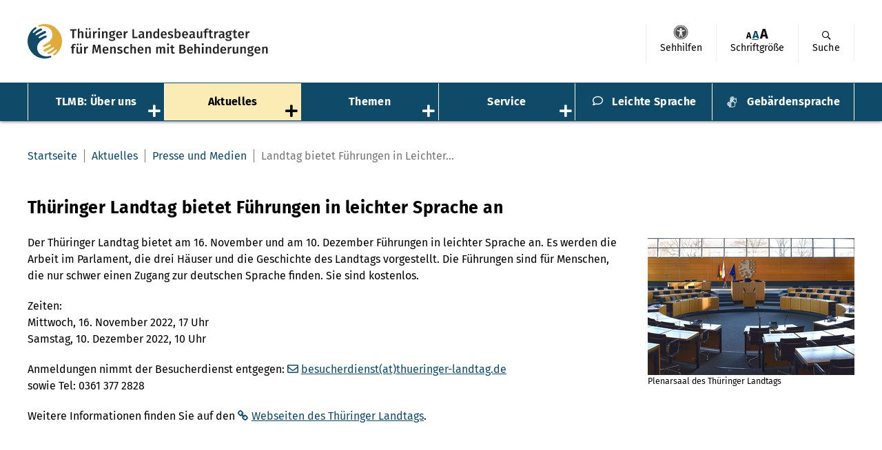

--- FILE ---
content_type: text/html; charset=utf-8
request_url: https://www.tlmb-thueringen.de/aktuelles/presse-und-medien/2022/landtag-bietet-fuehrungen-in-leichter-sprache-an/
body_size: 8295
content:
<!DOCTYPE html>
<html lang="de">
<head>
    <meta charset="utf-8">

<!-- 
	TYPO3 development by SimpleThings GmbH

	This website is powered by TYPO3 - inspiring people to share!
	TYPO3 is a free open source Content Management Framework initially created by Kasper Skaarhoj and licensed under GNU/GPL.
	TYPO3 is copyright 1998-2026 of Kasper Skaarhoj. Extensions are copyright of their respective owners.
	Information and contribution at https://typo3.org/
-->


<title>Landtag bietet Führungen in Leichter Sprache an | Thüringer Landesbeauftragter für Menschen mit Behinderungen</title>
<meta http-equiv="x-ua-compatible" content="IE=edge">
<meta name="generator" content="TYPO3 CMS">
<meta name="description" content="Am 16. November und am 10. Dezember bietet der Thüringer Landtag eine Führung in Leichter Sprache an. 
Es werden die Arbeit im Parlament, die drei Häuser und die Geschichte des Landtags vorgestellt. ">
<meta name="viewport" content="width=device-width, initial-scale=1.0">
<meta name="twitter:card" content="summary">


<link rel="stylesheet" href="/typo3temp/assets/compressed/merged-162c8f9205b675a1846faa4086c85fc1-b9f77df4f34b4c2da97eb573342b11e3.css?1765464505" media="all">







<!-- Matomo -->
<script>
  var _paq = window._paq = window._paq || [];
  /* tracker methods like "setCustomDimension" should be called before "trackPageView" */
  _paq.push(["setDoNotTrack", true]);
  _paq.push(["disableCookies"]);
  _paq.push(['trackPageView']);
  _paq.push(['enableLinkTracking']);
  (function() {
    var u="https://www.tlmb-thueringen.de/matomo/";
    _paq.push(['setTrackerUrl', u+'matomo.php']);
    _paq.push(['setSiteId', '1']);
    var d=document, g=d.createElement('script'), s=d.getElementsByTagName('script')[0];
    g.async=true; g.src=u+'matomo.js'; s.parentNode.insertBefore(g,s);
  })();
</script>
<!-- End Matomo Code -->

    <script async type="text/javascript" src="https://www.eye-able-cdn.com/configs/www.tlmb-thueringen.de.js"></script>
    <script async type="text/javascript" src="https://www.eye-able-cdn.com/public/js/eyeAble.js"></script>
<link rel="canonical" href="https://www.tlmb-thueringen.de/aktuelles/presse-und-medien/2022/landtag-bietet-fuehrungen-in-leichter-sprache-an/">

</head>
<body>


    

<nav id="skipnav" aria-label="Sprungnavigation">
    <ul>
        <li><a href="#main-menu">Zum Hauptmenü springen</a></li>
        <li><a href="#main-content">Zum Hauptinhalt springen</a></li>
        <li><a href="#footer">Zum Kontakt- und Servicebereich springen</a></li>
    </ul>
</nav>




    

<header id="header">
    <div class="container">
        <div class="logo">
            <a href="/">
                <img alt="Logo Thüringer Landesbeauftragter für Menschen mit Behinderungen. Klick öffnet die Startseite" src="/_assets/e99a9fa9daa585712057267a945e7bf4/Images/TLMB-Logo-RGB.svg" width="351" height="50" />
            </a>
            
        </div>
        <div class="header-right">
            <nav class="meta-menu" aria-label="Schriftgröße, Suche">
                <ul role="menu">
					<li role="menuitem" class="shopping-cart" hidden="hidden">
						<a href="/service/broschueren-und-publikationen/bestellung/">Warenkorb</a>
					</li>
                    <li role="menuitem" class="eye-able">
                        <a href="#" id="eyeAble_customToolOpenerID" class="eye-able-toggle">Sehhilfen</a>
                        <span aria-hidden="true">Sehhilfen</span>
                    </li>
                    <li role="menuitem" class="font-size" hidden="hidden">
                        <ul role="menu">
                            <li role="menuitem" class="font-size-1"><a data-fontsize="1" aria-label="Klick aktiviert kleine Schriftgröße" title="Klick aktiviert kleine Schriftgröße" href="/aktuelles/presse-und-medien/2022/landtag-bietet-fuehrungen-in-leichter-sprache-an/">A</a></li>
                            <li role="menuitem" class="font-size-2"><a data-fontsize="2" aria-label="Klick aktiviert normale Schriftgröße" title="Klick aktiviert normale Schriftgröße" href="/aktuelles/presse-und-medien/2022/landtag-bietet-fuehrungen-in-leichter-sprache-an/">A</a></li>
                            <li role="menuitem" class="font-size-3"><a data-fontsize="3" aria-label="Klick aktiviert große Schriftgröße" title="Klick aktiviert große Schriftgröße" href="/aktuelles/presse-und-medien/2022/landtag-bietet-fuehrungen-in-leichter-sprache-an/">A</a></li>
                        </ul>
                        <span>Schriftgröße</span>
                    </li>
                    <li role="menuitem">
                        <button data-for="search" class="search icon-search" aria-expanded="false">
                            Suche
                        </button>
                        <div class="wrap-fix-search">
                            <div>
                                
    <form class="container container-search" id="tx_indexedsearch_searchbox" action="/service/suche/?tx_indexedsearch_pi2%5Baction%5D=search&amp;tx_indexedsearch_pi2%5Bcontroller%5D=Search&amp;cHash=a25009e9d887a898d6e7c0eb43660748" method="post">
<div>
<input type="hidden" name="tx_indexedsearch_pi2[__referrer][@extension]" value="IndexedSearch" >
<input type="hidden" name="tx_indexedsearch_pi2[__referrer][@controller]" value="Search" >
<input type="hidden" name="tx_indexedsearch_pi2[__referrer][@action]" value="form" >
<input type="hidden" name="tx_indexedsearch_pi2[__referrer][arguments]" value="YTowOnt930a11111b199d8da6fc8f402f3c31cddf5ec74e1" >
<input type="hidden" name="tx_indexedsearch_pi2[__referrer][@request]" value="{&quot;@extension&quot;:&quot;IndexedSearch&quot;,&quot;@controller&quot;:&quot;Search&quot;,&quot;@action&quot;:&quot;form&quot;}fb0763cbeff4ddb63ecdd6b633c4a7dc29df16af" >
<input type="hidden" name="tx_indexedsearch_pi2[__trustedProperties]" value="{&quot;search&quot;:{&quot;_sections&quot;:1,&quot;_freeIndexUid&quot;:1,&quot;pointer&quot;:1,&quot;ext&quot;:1,&quot;searchType&quot;:1,&quot;defaultOperand&quot;:1,&quot;mediaType&quot;:1,&quot;sortOrder&quot;:1,&quot;group&quot;:1,&quot;desc&quot;:1,&quot;numberOfResults&quot;:1,&quot;extendedSearch&quot;:1,&quot;sword&quot;:1,&quot;submitButton&quot;:1}}03bfb96da442971ae25184dd075bd5c47b893fc7" >
</div>

        <div class="tx-indexedsearch-hidden-fields">
            <input type="hidden" name="tx_indexedsearch_pi2[search][_sections]" value="0" />
            <input id="tx_indexedsearch_freeIndexUid" type="hidden" name="tx_indexedsearch_pi2[search][_freeIndexUid]" value="_" />
            <input id="tx_indexedsearch_pointer" type="hidden" name="tx_indexedsearch_pi2[search][pointer]" value="0" />
            <input type="hidden" name="tx_indexedsearch_pi2[search][ext]" value="" />
            <input type="hidden" name="tx_indexedsearch_pi2[search][searchType]" value="1" />
            <input type="hidden" name="tx_indexedsearch_pi2[search][defaultOperand]" value="0" />
            <input type="hidden" name="tx_indexedsearch_pi2[search][mediaType]" value="-1" />
            <input type="hidden" name="tx_indexedsearch_pi2[search][sortOrder]" value="rank_flag" />
            <input type="hidden" name="tx_indexedsearch_pi2[search][group]" value="" />
            <input type="hidden" name="tx_indexedsearch_pi2[search][desc]" value="" />
            <input type="hidden" name="tx_indexedsearch_pi2[search][numberOfResults]" value="10" />
            <input type="hidden" name="tx_indexedsearch_pi2[search][extendedSearch]" value="" />
        </div>
        <fieldset>
            <legend>Suchformular</legend>
            <div class="tx-indexedsearch-form">
                <label for="tx-indexedsearch-searchbox-sword">Suchen nach:</label>
                <input id="tx-indexedsearch-searchbox-sword" class="tx-indexedsearch-searchbox-sword" placeholder="Suchbegriff" type="text" name="tx_indexedsearch_pi2[search][sword]" value="" />
            </div>
            <div class="tx-indexedsearch-search-submit">
                <input id="tx-indexedsearch-searchbox-button-submit" class="tx-indexedsearch-searchbox-button" type="submit" value="Suchen" name="tx_indexedsearch_pi2[search][submitButton]" />
            </div>
        </fieldset>
    </form>


                            </div>
                        </div>
                    </li>
                </ul>
            </nav>
        </div>
    </div>

    <button class="menu-button icon-menu" aria-expanded="false" aria-label="Öffnet das Hauptmenü"> MENÜ</button>
    <nav class="main-nav" id="main-menu" aria-label="Hauptmenü">
        <ul id="main-menu-list" role="menu" class="level-0">
            
                
                    <li class="has-subpages    ">
                        

    
        
                
                        <a role="menuitem" class="" href="/der-beauftragte/" >TLMB: Über uns</a>
                    
            
    


                        
                            <button class="icon-plus" aria-controls="submenu-7" data-for="submenu-7" aria-label="Öffnet das Untermenü „TLMB: Über uns“" aria-expanded="false">&nbsp;</button>
                            <div class="nav-container">
                                <ul id="submenu-7" role="menu" class="level-1" aria-label="Untermenü „TLMB: Über uns“">
                                    
                                        <li role="menuitem" class=" ">
                                            

    
        
                
                        <a role="menuitem" class="" href="/der-beauftragte/aufgaben-und-funktionen/" >Aufgaben und Funktionen</a>
                    
            
    


                                            
                                        </li>
                                    
                                        <li role="menuitem" class=" ">
                                            

    
        
                
                        <a role="menuitem" class="" href="/auftrag/" >Auftrag</a>
                    
            
    


                                            
                                        </li>
                                    
                                        <li role="menuitem" class=" ">
                                            

    
        
                
                        <a role="menuitem" class="" href="/der-beauftragte/taetigkeitsberichte/" >Tätigkeitsbericht</a>
                    
            
    


                                            
                                        </li>
                                    
                                        <li role="menuitem" class=" ">
                                            

    
        
                
                        <a role="menuitem" class="" href="/der-beauftragte/inklusionsmonitor/" >Inklusionsmonitor</a>
                    
            
    


                                            
                                        </li>
                                    
                                        <li role="menuitem" class=" ">
                                            

    
        
                
                        <a role="menuitem" class="" href="/der-beauftragte/buero-des-beauftragten-1/" >Büro des Beauftragten</a>
                    
            
    


                                            
                                                <button class="icon-plus" aria-controls="submenu-124" data-for="submenu-124" aria-label="Öffnet das Untermenü „Büro des Beauftragten“" aria-expanded="false">&nbsp;</button>
                                                <ul id="submenu-124" role="menu" class="level-2" aria-label="Untermenü „Büro des Beauftragten“">
                                                    
                                                        <li role="menuitem" class=" ">
                                                            

    
        
                
                        <a role="menuitem" class="" href="/der-beauftragte/buero-des-beauftragten/geschaeftsstelle/" >Geschäftsstelle</a>
                    
            
    


                                                        </li>
                                                    
                                                        <li role="menuitem" class=" ">
                                                            

    
        
                
                        <a role="menuitem" class="" href="/der-beauftragte/buero-des-beauftragten-1/leitung/" >Leitung</a>
                    
            
    


                                                        </li>
                                                    
                                                        <li role="menuitem" class=" ">
                                                            

    
        
                
                        <a role="menuitem" class="" href="/der-beauftragte/team/vorstellung/" >Teamvorstellung</a>
                    
            
    


                                                        </li>
                                                    
                                                </ul>
                                            
                                        </li>
                                    
                                        <li role="menuitem" class=" ">
                                            

    
        
                
                        <a role="menuitem" class="" href="/kontakt-und-servicebereich/kontakt/" >Kontakt</a>
                    
            
    


                                            
                                        </li>
                                    
                                </ul>
                            </div>
                        
                    </li>
                
                    <li class="has-subpages   active ">
                        

    
        
                
                        <a role="menuitem" class="" href="/aktuelles/" >Aktuelles</a>
                    
            
    


                        
                            <button class="icon-plus" aria-controls="submenu-8" data-for="submenu-8" aria-label="Öffnet das Untermenü „Aktuelles“" aria-expanded="false">&nbsp;</button>
                            <div class="nav-container">
                                <ul id="submenu-8" role="menu" class="level-1" aria-label="Untermenü „Aktuelles“">
                                    
                                        <li role="menuitem" class=" ">
                                            

    
        
                
                        <a role="menuitem" class="" href="/aktuelles/veranstaltungen/" >Veranstaltungen</a>
                    
            
    


                                            
                                                <button class="icon-plus" aria-controls="submenu-13" data-for="submenu-13" aria-label="Öffnet das Untermenü „Veranstaltungen“" aria-expanded="false">&nbsp;</button>
                                                <ul id="submenu-13" role="menu" class="level-2" aria-label="Untermenü „Veranstaltungen“">
                                                    
                                                        <li role="menuitem" class=" ">
                                                            

    
        
                
                        <a role="menuitem" class="" href="/aktuelles/veranstaltungen/standard-titel/" >10. Inklusionsmonitor findet im MDR-Landesfunkhaus statt</a>
                    
            
    


                                                        </li>
                                                    
                                                </ul>
                                            
                                        </li>
                                    
                                        <li role="menuitem" class=" ">
                                            

    
        
                
                        <a role="menuitem" class="" href="/aktuelles/offene-stellen/" >Offene Stellen</a>
                    
            
    


                                            
                                        </li>
                                    
                                        <li role="menuitem" class="active ">
                                            

    
        
                
                        <a role="menuitem" class="" href="/aktuelles/presse-und-medien/" >Presse und Medien</a>
                    
            
    


                                            
                                                <button class="icon-plus" aria-controls="submenu-14" data-for="submenu-14" aria-label="Öffnet das Untermenü „Presse und Medien“" aria-expanded="false">&nbsp;</button>
                                                <ul id="submenu-14" role="menu" class="level-2" aria-label="Untermenü „Presse und Medien“">
                                                    
                                                        <li role="menuitem" class=" ">
                                                            

    
        
                
                        <a role="menuitem" class="" href="/aktuelles/presse-und-medien/presse-archiv/" >Presse-Archiv</a>
                    
            
    


                                                        </li>
                                                    
                                                </ul>
                                            
                                        </li>
                                    
                                        <li role="menuitem" class=" ">
                                            

    
        
                
                        <a role="menuitem" class="" href="/aktuelles/termine/" >Termine</a>
                    
            
    


                                            
                                                <button class="icon-plus" aria-controls="submenu-97" data-for="submenu-97" aria-label="Öffnet das Untermenü „Termine“" aria-expanded="false">&nbsp;</button>
                                                <ul id="submenu-97" role="menu" class="level-2" aria-label="Untermenü „Termine“">
                                                    
                                                        <li role="menuitem" class=" ">
                                                            

    
        
                
                        <a role="menuitem" class="" href="/aktuelles/termine/treffen-der-beauftragten-von-bund-und-laendern/" >Treffen der Beauftragten von Bund und Ländern</a>
                    
            
    


                                                        </li>
                                                    
                                                </ul>
                                            
                                        </li>
                                    
                                        <li role="menuitem" class=" ">
                                            

    
        
                
                        <a role="menuitem" class="" href="/aktuelles/aktuelle-informationen/" >Aktuelle Informationen</a>
                    
            
    


                                            
                                        </li>
                                    
                                        <li role="menuitem" class=" ">
                                            

    
        
                
                        <a role="menuitem" class="" href="/aktuelles/newsletter/" >Newsletter</a>
                    
            
    


                                            
                                                <button class="icon-plus" aria-controls="submenu-75" data-for="submenu-75" aria-label="Öffnet das Untermenü „Newsletter“" aria-expanded="false">&nbsp;</button>
                                                <ul id="submenu-75" role="menu" class="level-2" aria-label="Untermenü „Newsletter“">
                                                    
                                                        <li role="menuitem" class=" ">
                                                            

    
        
                
                        <a role="menuitem" class="" href="/aktuelles/newsletter/abmeldung-vom-newsletter/" >Abmeldung vom Newsletter</a>
                    
            
    


                                                        </li>
                                                    
                                                </ul>
                                            
                                        </li>
                                    
                                </ul>
                            </div>
                        
                    </li>
                
                    <li class="has-subpages    ">
                        

    
        
                
                        <a role="menuitem" class="" href="/themen/" >Themen</a>
                    
            
    


                        
                            <button class="icon-plus" aria-controls="submenu-9" data-for="submenu-9" aria-label="Öffnet das Untermenü „Themen“" aria-expanded="false">&nbsp;</button>
                            <div class="nav-container">
                                <ul id="submenu-9" role="menu" class="level-1" aria-label="Untermenü „Themen“">
                                    
                                        <li role="menuitem" class=" ">
                                            

    
        
                
                        <a role="menuitem" class="" href="/themen/landesfachstelle-fuer-barrierefreiheit/" >Landesfachstelle für Barrierefreiheit</a>
                    
            
    


                                            
                                                <button class="icon-plus" aria-controls="submenu-308" data-for="submenu-308" aria-label="Öffnet das Untermenü „Landesfachstelle für Barrierefreiheit“" aria-expanded="false">&nbsp;</button>
                                                <ul id="submenu-308" role="menu" class="level-2" aria-label="Untermenü „Landesfachstelle für Barrierefreiheit“">
                                                    
                                                        <li role="menuitem" class=" ">
                                                            

    
        
                
                        <a role="menuitem" class="" href="/themen/landesfachstelle-fuer-barrierefreiheit/netzwerk-barrierefrei/" >Netzwerk Barrierefrei</a>
                    
            
    


                                                        </li>
                                                    
                                                        <li role="menuitem" class=" ">
                                                            

    
        
                
                        <a role="menuitem" class="" href="/themen/barrierefreiheit/bauen/" >Bauen</a>
                    
            
    


                                                        </li>
                                                    
                                                        <li role="menuitem" class=" ">
                                                            

    
        
                
                        <a role="menuitem" class="" href="/themen/barrierefreiheit/bereich-verkehr-und-mobilitaet/" >Verkehr und Mobilität</a>
                    
            
    


                                                        </li>
                                                    
                                                        <li role="menuitem" class=" ">
                                                            

    
        
                
                        <a role="menuitem" class="" href="/themen/barrierefreiheit/digitale-barrierefreiheit-1/" >Digitale Barrierefreiheit</a>
                    
            
    


                                                        </li>
                                                    
                                                        <li role="menuitem" class=" ">
                                                            

    
        
                
                        <a role="menuitem" class="" href="/themen/barrierefreiheit/landesdurchsetzungsstelle/" >Landesdurchsetzungsstelle für digitale Barrierefreiheit</a>
                    
            
    


                                                        </li>
                                                    
                                                        <li role="menuitem" class=" ">
                                                            

    
        
                
                        <a role="menuitem" class="" href="/service/broschueren-und-publikationen/praxishilfen-1-1/" >Praxishilfen Bauen</a>
                    
            
    


                                                        </li>
                                                    
                                                        <li role="menuitem" class=" ">
                                                            

    
        
                
                        <a role="menuitem" class="" href="/service/broschueren-und-publikationen/praxishilfen-1/" >Praxishilfen Verkehr und Mobilität</a>
                    
            
    


                                                        </li>
                                                    
                                                </ul>
                                            
                                        </li>
                                    
                                        <li role="menuitem" class=" ">
                                            

    
        
                
                        <a role="menuitem" class="" href="/themen/foerderprogramm-fuer-barrierefreiheit/" >Förderprogramm für Barrierefreiheit</a>
                    
            
    


                                            
                                                <button class="icon-plus" aria-controls="submenu-252" data-for="submenu-252" aria-label="Öffnet das Untermenü „Förderprogramm für Barrierefreiheit“" aria-expanded="false">&nbsp;</button>
                                                <ul id="submenu-252" role="menu" class="level-2" aria-label="Untermenü „Förderprogramm für Barrierefreiheit“">
                                                    
                                                        <li role="menuitem" class=" ">
                                                            

    
        
                
                        <a role="menuitem" class="" href="/themen/foerderprogramm-fuer-barrierefreiheit/hinweise-zum-antragsverfahren/" >FAQs: Fragen und Antworten zum Antragsverfahren</a>
                    
            
    


                                                        </li>
                                                    
                                                </ul>
                                            
                                        </li>
                                    
                                        <li role="menuitem" class=" ">
                                            

    
        
                
                        <a role="menuitem" class="" href="/themen/rechtliches/" >Rechtliches</a>
                    
            
    


                                            
                                                <button class="icon-plus" aria-controls="submenu-18" data-for="submenu-18" aria-label="Öffnet das Untermenü „Rechtliches“" aria-expanded="false">&nbsp;</button>
                                                <ul id="submenu-18" role="menu" class="level-2" aria-label="Untermenü „Rechtliches“">
                                                    
                                                        <li role="menuitem" class=" ">
                                                            

    
        
                
                        <a role="menuitem" class="" href="/themen/un-konvention/" >UN-Behindertenrechtskonvention</a>
                    
            
    


                                                        </li>
                                                    
                                                        <li role="menuitem" class=" ">
                                                            

    
        
                
                        <a role="menuitem" class="" href="/themen/rechtliches/thueringer-massnahmenplan/" >Thüringer Maßnahmenplan zur Konvention</a>
                    
            
    


                                                        </li>
                                                    
                                                        <li role="menuitem" class=" ">
                                                            

    
        
                
                        <a role="menuitem" class="" href="/themen/rechtliches/thuergig/" >Thüringer Inklusionsgesetz (ThürGIG)</a>
                    
            
    


                                                        </li>
                                                    
                                                        <li role="menuitem" class=" ">
                                                            

    
        
                
                        <a role="menuitem" class="" href="/themen/rechtliches/thueringer-gesetz-zum-barrierefreien-internet-thuerbarrwebg/" >Thüringer Gesetz zum barrierefreien Internet</a>
                    
            
    


                                                        </li>
                                                    
                                                        <li role="menuitem" class=" ">
                                                            

    
        
                
                        <a role="menuitem" class="" href="/themen/rechtliches/thuerbitvo/" >ThürBITVO</a>
                    
            
    


                                                        </li>
                                                    
                                                        <li role="menuitem" class=" ">
                                                            

    
        
                
                        <a role="menuitem" class="" href="/themen/rechtliches/bundesrecht/" >Bundesrecht</a>
                    
            
    


                                                        </li>
                                                    
                                                </ul>
                                            
                                        </li>
                                    
                                        <li role="menuitem" class=" ">
                                            

    
        
                
                        <a role="menuitem" class="" href="/themen/arbeit-und-bildung/" >Arbeit und Bildung</a>
                    
            
    


                                            
                                                <button class="icon-plus" aria-controls="submenu-16" data-for="submenu-16" aria-label="Öffnet das Untermenü „Arbeit und Bildung“" aria-expanded="false">&nbsp;</button>
                                                <ul id="submenu-16" role="menu" class="level-2" aria-label="Untermenü „Arbeit und Bildung“">
                                                    
                                                        <li role="menuitem" class=" ">
                                                            

    
        
                
                        <a role="menuitem" class="" href="/themen/arbeit-und-bildung/budget-fuer-arbeit-und-ausbildung/" >Budget für Arbeit und Ausbildung</a>
                    
            
    


                                                        </li>
                                                    
                                                        <li role="menuitem" class=" ">
                                                            

    
        
                
                        <a role="menuitem" class="" href="/themen/arbeit-und-bildung/integrationsamt/" >Integrationsamt</a>
                    
            
    


                                                        </li>
                                                    
                                                        <li role="menuitem" class=" ">
                                                            

    
        
                
                        <a role="menuitem" class="" href="/themen/bildung/ombudsrat-fuer-inklusive-bildung/" >Ombudsrat für Inklusive Bildung</a>
                    
            
    


                                                        </li>
                                                    
                                                        <li role="menuitem" class=" ">
                                                            

    
        
                
                        <a role="menuitem" class="" href="/themen/bildung/broschueren/" >Broschüren</a>
                    
            
    


                                                        </li>
                                                    
                                                </ul>
                                            
                                        </li>
                                    
                                        <li role="menuitem" class=" ">
                                            

    
        
                
                        <a role="menuitem" class="" href="/themen/landesbehindertenbeirat/" >Landesbehindertenbeirat</a>
                    
            
    


                                            
                                                <button class="icon-plus" aria-controls="submenu-19" data-for="submenu-19" aria-label="Öffnet das Untermenü „Landesbehindertenbeirat“" aria-expanded="false">&nbsp;</button>
                                                <ul id="submenu-19" role="menu" class="level-2" aria-label="Untermenü „Landesbehindertenbeirat“">
                                                    
                                                        <li role="menuitem" class=" ">
                                                            

    
        
                
                        <a role="menuitem" class="" href="/themen/landesbehindertenbeirat/aufgaben-und-funktion/" >Aufgaben und Funktion</a>
                    
            
    


                                                        </li>
                                                    
                                                        <li role="menuitem" class=" ">
                                                            

    
        
                
                        <a role="menuitem" class="" href="/themen/landesbehindertenbeirat/dokumente/" >Geschäftsordnung</a>
                    
            
    


                                                        </li>
                                                    
                                                        <li role="menuitem" class=" ">
                                                            

    
        
                
                        <a role="menuitem" class="" href="/themen/landesbehindertenbeirat/beschluesse/" >Beschlüsse</a>
                    
            
    


                                                        </li>
                                                    
                                                        <li role="menuitem" class=" ">
                                                            

    
        
                
                        <a role="menuitem" class="" href="/themen/landesbehindertenbeirat/mitglieder/" >Mitglieder</a>
                    
            
    


                                                        </li>
                                                    
                                                        <li role="menuitem" class=" ">
                                                            

    
        
                
                        <a role="menuitem" class="" href="/themen/landesbehindertenbeirat/veranstaltungen-termine/" >Termine</a>
                    
            
    


                                                        </li>
                                                    
                                                        <li role="menuitem" class=" ">
                                                            

    
        
                
                        <a role="menuitem" class="" href="/themen/landesbehindertenbeirat/kontakt/" >Kontakt</a>
                    
            
    


                                                        </li>
                                                    
                                                </ul>
                                            
                                        </li>
                                    
                                        <li role="menuitem" class=" ">
                                            

    
        
                
                        <a role="menuitem" class="" href="/themen/kommunale-behindertenbeauftragte-lag-kbmb/" >Kommunale Behindertenbeauftragte</a>
                    
            
    


                                            
                                                <button class="icon-plus" aria-controls="submenu-91" data-for="submenu-91" aria-label="Öffnet das Untermenü „Kommunale Behindertenbeauftragte“" aria-expanded="false">&nbsp;</button>
                                                <ul id="submenu-91" role="menu" class="level-2" aria-label="Untermenü „Kommunale Behindertenbeauftragte“">
                                                    
                                                        <li role="menuitem" class=" ">
                                                            

    
        
                
                        <a role="menuitem" class="" href="/themen/aufgaben-und-funktion/" >Aufgaben und Funktion</a>
                    
            
    


                                                        </li>
                                                    
                                                        <li role="menuitem" class=" ">
                                                            

    
        
                
                        <a role="menuitem" class="" href="/themen/kommunale-behindertenbeauftragte-lag-kbmb/mitglieder/" >Mitglieder</a>
                    
            
    


                                                        </li>
                                                    
                                                        <li role="menuitem" class=" ">
                                                            

    
        
                
                        <a role="menuitem" class="" href="/themen/kommunale-behindertenbeauftragte-lag-kbmb/kommunale-berichten-f/" >Berichte aus den Regionen</a>
                    
            
    


                                                        </li>
                                                    
                                                        <li role="menuitem" class=" ">
                                                            

    
        
                
                        <a role="menuitem" class="" href="/themen/kommunale-behindertenbeauftragte-lag-kbmb/veranstaltungen-termine/" >Termine</a>
                    
            
    


                                                        </li>
                                                    
                                                        <li role="menuitem" class=" ">
                                                            

    
        
                
                        <a role="menuitem" class="" href="/themen/kommunale-behindertenbeauftragte-lag-kbmb/kontakt/" >Ansprechpartner</a>
                    
            
    


                                                        </li>
                                                    
                                                </ul>
                                            
                                        </li>
                                    
                                </ul>
                            </div>
                        
                    </li>
                
                    <li class="has-subpages    ">
                        

    
        
                
                        <a role="menuitem" class="" href="/service/" >Service</a>
                    
            
    


                        
                            <button class="icon-plus" aria-controls="submenu-3" data-for="submenu-3" aria-label="Öffnet das Untermenü „Service“" aria-expanded="false">&nbsp;</button>
                            <div class="nav-container">
                                <ul id="submenu-3" role="menu" class="level-1" aria-label="Untermenü „Service“">
                                    
                                        <li role="menuitem" class=" ">
                                            

    
        
                
                        <a role="menuitem" class="" href="/service/schwerbehindertenausweis/" >Schwerbehindertenausweis</a>
                    
            
    


                                            
                                                <button class="icon-plus" aria-controls="submenu-20" data-for="submenu-20" aria-label="Öffnet das Untermenü „Schwerbehindertenausweis“" aria-expanded="false">&nbsp;</button>
                                                <ul id="submenu-20" role="menu" class="level-2" aria-label="Untermenü „Schwerbehindertenausweis“">
                                                    
                                                        <li role="menuitem" class=" ">
                                                            

    
        
                
                        <a role="menuitem" class="" href="/service/schwerbehindertenausweis/broschuere-in-leichter-sprache/" >Broschüre in Leichter Sprache</a>
                    
            
    


                                                        </li>
                                                    
                                                </ul>
                                            
                                        </li>
                                    
                                        <li role="menuitem" class=" ">
                                            

    
        
                
                        <a role="menuitem" class="" href="/service/broschueren-und-publikationen/" >Broschüren und Publikationen</a>
                    
            
    


                                            
                                                <button class="icon-plus" aria-controls="submenu-21" data-for="submenu-21" aria-label="Öffnet das Untermenü „Broschüren und Publikationen“" aria-expanded="false">&nbsp;</button>
                                                <ul id="submenu-21" role="menu" class="level-2" aria-label="Untermenü „Broschüren und Publikationen“">
                                                    
                                                        <li role="menuitem" class=" ">
                                                            

    
        
                
                        <a role="menuitem" class="" href="/service/broschueren-und-publikationen/praxishilfen-1-1-1/" >Praxishilfen Bauen</a>
                    
            
    


                                                        </li>
                                                    
                                                        <li role="menuitem" class=" ">
                                                            

    
        
                
                        <a role="menuitem" class="" href="/service/broschueren-und-publikationen/praxishilfen-1-3/" >Praxishilfen Verkehr und Mobilität</a>
                    
            
    


                                                        </li>
                                                    
                                                        <li role="menuitem" class=" ">
                                                            

    
        
                
                        <a role="menuitem" class="" href="/service/broschueren-und-publikationen/anleitungen/" >Anleitungen</a>
                    
            
    


                                                        </li>
                                                    
                                                </ul>
                                            
                                        </li>
                                    
                                        <li role="menuitem" class=" ">
                                            

    
        
                
                        <a role="menuitem" class="" href="/service/ansprechpartner/" >Ansprechpartner</a>
                    
            
    


                                            
                                                <button class="icon-plus" aria-controls="submenu-22" data-for="submenu-22" aria-label="Öffnet das Untermenü „Ansprechpartner“" aria-expanded="false">&nbsp;</button>
                                                <ul id="submenu-22" role="menu" class="level-2" aria-label="Untermenü „Ansprechpartner“">
                                                    
                                                        <li role="menuitem" class=" ">
                                                            

    
        
                
                        <a role="menuitem" class="" href="/der-beauftragte/buero-des-beauftragten-1/" >Büro des Beauftragten</a>
                    
            
    


                                                        </li>
                                                    
                                                        <li role="menuitem" class=" ">
                                                            

    
        
                
                        <a role="menuitem" class="" href="/themen/landesbehindertenbeirat/kontakt/" >Landesbehindertenbeirat (LBB)</a>
                    
            
    


                                                        </li>
                                                    
                                                        <li role="menuitem" class=" ">
                                                            

    
        
                
                        <a role="menuitem" class="" href="/service/ansprechpartner/lag-der-kommunalen-behindertenbeauftragten/" >Kommunale Behindertenbeauftragte</a>
                    
            
    


                                                        </li>
                                                    
                                                        <li role="menuitem" class=" ">
                                                            

    
        
                
                        <a role="menuitem" class="" href="/service/ansprechpartner/landesfachstelle-fuer-barrierefreiheit/" >Landesfachstelle für Barrierefreiheit</a>
                    
            
    


                                                        </li>
                                                    
                                                        <li role="menuitem" class=" ">
                                                            

    
        
                
                        <a role="menuitem" class="" href="/service/ansprechpartner/landesdurchsetzungsstelle-it/" >Landesdurchsetzungsstelle für digitale Barrierefreiheit</a>
                    
            
    


                                                        </li>
                                                    
                                                        <li role="menuitem" class=" ">
                                                            

    
        
                
                        <a role="menuitem" class="" href="/service/ansprechpartner/bundesbeauftragter-selbsthilfegruppen-und-vereine/" >Bundesbeauftragter, Selbstvertretungen und Vereine</a>
                    
            
    


                                                        </li>
                                                    
                                                </ul>
                                            
                                        </li>
                                    
                                </ul>
                            </div>
                        
                    </li>
                
                    <li class=" icon-ls   ">
                        

    
        
                
                        <a role="menuitem" class="" href="/leichte-sprache/" >Leichte Sprache</a>
                    
            
    


                        
                    </li>
                
                    <li class="  icon-gs  ">
                        

    
        
                
                        <a role="menuitem" class="" href="/gebaerdensprache/" >Gebärdensprache</a>
                    
            
    


                        
                    </li>
                
            
        </ul>
    </nav>
</header>




    <main id="main" class="">
        






        


    <div class="container">
        <div class="row">
            <ol class="breadcrumb">
                
                    
                            <li>
                                

    
        
                
                        <a role="menuitem" class="" href="/" >Startseite</a>
                    
            
    


                            </li>
                        
                
                    
                            <li>
                                

    
        
                
                        <a role="menuitem" class="" href="/aktuelles/" >Aktuelles</a>
                    
            
    


                            </li>
                        
                
                    
                            <li>
                                

    
        
                
                        <a role="menuitem" class="" href="/aktuelles/presse-und-medien/" >Presse und Medien</a>
                    
            
    


                            </li>
                        
                
                    
                            <li>Landtag bietet Führungen in Leichter...
                            </li>
                        
                
            </ol>
        </div>
    </div>





        
        <a id="main-content" aria-label="Hauptinhalt"></a>
        <!--TYPO3SEARCH_begin-->

    

            <div id="c680" class="container">
                <div class="frame frame-default frame-type-textpic frame-layout-0">
                    
                    
                        



                    
                    

    
        

    
        <header>
            

    
            
                

    
            <h2 class="">
                Thüringer Landtag bietet Führungen in leichter Sprache an
            </h2>
        



            
        



            



            



        </header>
    



    


                    

    <div class="ce-textpic ce-right ce-intext">
        
            

    <div class="ce-gallery" data-ce-columns="1" data-ce-images="1">
        
        
            <div class="ce-row">
                
                    
                        <div class="ce-column">
                            

        
<figure class="image">
    
            
                    <a href="/fileadmin/_processed_/f/8/csm_csm_Plenarsaal_5a71c44b69_b5517ebcf5.png" class="jnlightbox" data-title="Plenarsaal des Thüringer Landtags" data-alt="Plenarsaal des Thüringer Landtags" data-lightbox="lightbox-597-52-680-680">
                        
<img class="image-embed-item" alt="Plenarsaal des Thüringer Landtags. Klick öffnet eine vergrößerte Ansicht." src="/fileadmin/_processed_/f/8/csm_csm_Plenarsaal_5a71c44b69_f56283cb1d.png" width="300" height="199" loading="lazy" />


                    </a>
                
        
    
        <figcaption class="image-caption">
            Plenarsaal des Thüringer Landtags
        </figcaption>
    
</figure>


    


                        </div>
                    
                
            </div>
        
        
    </div>



        

        
                <div class="ce-bodytext">
                    
                    <p class="MsoPlainText">Der Thüringer Landtag bietet am 16. November und am 10. Dezember Führungen in leichter Sprache an. Es werden die Arbeit im Parlament, die drei Häuser und die Geschichte des Landtags vorgestellt. Die Führungen sind für Menschen, die nur schwer einen Zugang zur deutschen Sprache finden. Sie sind kostenlos.</p>
<p class="MsoPlainText">Zeiten:&nbsp;<br> Mittwoch, 16. November 2022, 17 Uhr&nbsp;&nbsp;<br> Samstag, 10. Dezember 2022, 10 Uhr</p>
<p class="MsoPlainText">Anmeldungen nimmt der Besucherdienst entgegen: <a href="#" data-mailto-token="kygjrm8zcqsafcpbgclqrYrfscpglecp+jylbrye,bc" data-mailto-vector="-2" class="icon-email" title="Öffnet das E-Mail-Programm">besucherdienst(at)thueringer-landtag.de</a>&nbsp;<br> sowie&nbsp;Tel: 0361 377 2828</p>
<p class="MsoPlainText">Weitere Informationen finden Sie auf den <a href="https://www.thueringer-landtag.de/presse/pressemitteilungen/landtag-bietet-fuehrungen-in-leichter-sprache-an/" target="_blank" class="icon-hyperlink" title="Öffnet die externe Seite des Thüringer Landtages in einem neuen Fenster" rel="noreferrer">Webseiten des Thüringer Landtags</a>.</p>
                </div>
            

        
    </div>


                    
                        



                    
                    
                        



                    
                </div>
            </div>

        

<!--TYPO3SEARCH_end-->
    
    </main>

    

<footer id="footer">
    <h2 class="invisible">Kontakt- und Servicebereich</h2>
    <div class="container">
        <div class="row">
            
                
                    <div class="col-3">
                        <h3>Kontakt</h3>
                        
                                

    

            <div id="c20" class="container">
                <div class="frame frame-default frame-type-text frame-layout-0">
                    
                    
                        



                    
                    
                        

    



                    
                    

    <p>Thüringer Landesbeauftragter für Menschen mit Behinderungen<br>Häßlerstraße 6<br>99096 Erfurt</p>


                    
                        



                    
                    
                        



                    
                </div>
            </div>

        


                                <p class="social-media">
                                    <a class="icon-footer-instagram" href="https://www.instagram.com/tlmb_thueringen/?hl=de"
                                       target="_blank" rel="noopener noreferrer" title="zu Instagram"> <span>Instagram-Account des TLMB</span></a>
                                </p>
                            
                    </div>
                
                    <div class="col-3">
                        <h3>Service</h3>
                        
                                
                                    <ul>
                                        
                                            <li>

    
        
                
                        <a role="menuitem" class="" href="/kontakt-und-servicebereich/service/informationen-zu-covid-19/" >Informationen zu COVID-19</a>
                    
            
    

</li>
                                        
                                            <li>

    
        
                
                        <a role="menuitem" class="" href="/kontakt-und-servicebereich/service/barrierefreiheit/" >Barrierefreiheit</a>
                    
            
    

</li>
                                        
                                            <li>

    
        
                
                        <a role="menuitem" class="" href="/kontakt-und-servicebereich/service/inhaltsuebersicht/" >Inhaltsübersicht</a>
                    
            
    

</li>
                                        
                                            <li>

    
        
                
                        <a role="menuitem" class="" href="/aktuelles/newsletter/" >Newsletter</a>
                    
            
    

</li>
                                        
                                            <li>

    
        
                
                        <a role="menuitem" class="" href="/kontakt-und-servicebereich/service/datenschutz/" >Datenschutz</a>
                    
            
    

</li>
                                        
                                            <li>

    
        
                
                        <a role="menuitem" class="" href="/kontakt-und-servicebereich/service/impressum/" >Impressum</a>
                    
            
    

</li>
                                        
                                            <li>

    
        
                
                        <a role="menuitem" class="" href="/kontakt-und-servicebereich/kontakt/" >Kontakt</a>
                    
            
    

</li>
                                        
                                            <li>

    
        
                
                        <a role="menuitem" class="" href="/kontakt-und-servicebereich/service/login-logout/" >Login / Logout</a>
                    
            
    

</li>
                                        
                                    </ul>
                                
                            
                    </div>
                
                    <div class="col-3">
                        <h3>Sprache</h3>
                        
                                
                                    <ul>
                                        
                                            <li>

    
        
                
                        <a role="menuitem" class="" href="/gebaerdensprache/" >Gebärdensprache</a>
                    
            
    

</li>
                                        
                                            <li>

    
        
                
                        <a role="menuitem" class="" href="/leichte-sprache/" >Leichte Sprache</a>
                    
            
    

</li>
                                        
                                    </ul>
                                
                            
                    </div>
                
            
        </div>
    </div>
</footer>

<script src="/typo3temp/assets/compressed/merged-e144eb839947c9a5c7289a582c9ea8ba-c42b8dbc5e1809e4db5ce3a4015a0116.js?1745838075"></script>
<script async="async" src="/_assets/2a58d7833cb34b2a67d37f5b750aa297/JavaScript/default_frontend.js?1768305524"></script>


</body>
</html>

--- FILE ---
content_type: text/css
request_url: https://www.tlmb-thueringen.de/typo3temp/assets/compressed/merged-162c8f9205b675a1846faa4086c85fc1-b9f77df4f34b4c2da97eb573342b11e3.css?1765464505
body_size: 16216
content:
.ce-align-left{text-align:left;}.ce-align-center{text-align:center;}.ce-align-right{text-align:right;}.ce-table td,.ce-table th{vertical-align:top;}.ce-textpic,.ce-image,.ce-nowrap .ce-bodytext,.ce-gallery,.ce-row,.ce-uploads li,.ce-uploads div{overflow:hidden;}.ce-left .ce-gallery,.ce-column{float:left;}.ce-center .ce-outer{position:relative;float:right;right:50%;}.ce-center .ce-inner{position:relative;float:right;right:-50%;}.ce-right .ce-gallery{float:right;}.ce-gallery figure{display:table;margin:0;}.ce-gallery figcaption{display:table-caption;caption-side:bottom;}.ce-gallery img{display:block;}.ce-gallery iframe{border-width:0;}.ce-border img,.ce-border iframe{border:2px solid #000000;padding:0px;}.ce-intext.ce-right .ce-gallery,.ce-intext.ce-left .ce-gallery,.ce-above .ce-gallery{margin-bottom:10px;}.ce-image .ce-gallery{margin-bottom:0;}.ce-intext.ce-right .ce-gallery{margin-left:10px;}.ce-intext.ce-left .ce-gallery{margin-right:10px;}.ce-below .ce-gallery{margin-top:10px;}.ce-column{margin-right:10px;}.ce-column:last-child{margin-right:0;}.ce-row{margin-bottom:10px;}.ce-row:last-child{margin-bottom:0;}.ce-above .ce-bodytext{clear:both;}.ce-intext.ce-left ol,.ce-intext.ce-left ul{padding-left:40px;overflow:auto;}.ce-headline-left{text-align:left;}.ce-headline-center{text-align:center;}.ce-headline-right{text-align:right;}.ce-uploads{margin:0;padding:0;}.ce-uploads li{list-style:none outside none;margin:1em 0;}.ce-uploads img{float:left;padding-right:1em;vertical-align:top;}.ce-uploads span{display:block;}.ce-table{width:100%;max-width:100%;}.ce-table th,.ce-table td{padding:0.5em 0.75em;vertical-align:top;}.ce-table thead th{border-bottom:2px solid #dadada;}.ce-table th,.ce-table td{border-top:1px solid #dadada;}.ce-table-striped tbody tr:nth-of-type(odd){background-color:rgba(0,0,0,.05);}.ce-table-bordered th,.ce-table-bordered td{border:1px solid #dadada;}.frame-space-before-extra-small{margin-top:1em;}.frame-space-before-small{margin-top:2em;}.frame-space-before-medium{margin-top:3em;}.frame-space-before-large{margin-top:4em;}.frame-space-before-extra-large{margin-top:5em;}.frame-space-after-extra-small{margin-bottom:1em;}.frame-space-after-small{margin-bottom:2em;}.frame-space-after-medium{margin-bottom:3em;}.frame-space-after-large{margin-bottom:4em;}.frame-space-after-extra-large{margin-bottom:5em;}.frame-ruler-before:before{content:'';display:block;border-top:1px solid rgba(0,0,0,0.25);margin-bottom:2em;}.frame-ruler-after:after{content:'';display:block;border-bottom:1px solid rgba(0,0,0,0.25);margin-top:2em;}.frame-indent{margin-left:15%;margin-right:15%;}.frame-indent-left{margin-left:33%;}.frame-indent-right{margin-right:33%;}.glide{position:relative;width:100%;box-sizing:border-box;}.glide *{box-sizing:inherit;}.glide__track{overflow:hidden;}.glide__slides{position:relative;width:100%;list-style:none;backface-visibility:hidden;transform-style:preserve-3d;touch-action:pan-Y;overflow:hidden;padding:0;white-space:nowrap;display:flex;flex-wrap:nowrap;will-change:transform;}.glide__slides--dragging{user-select:none;}.glide__slide{width:100%;height:100%;flex-shrink:0;white-space:normal;user-select:none;-webkit-touch-callout:none;-webkit-tap-highlight-color:transparent;}.glide__slide a{user-select:none;-webkit-user-drag:none;-moz-user-select:none;-ms-user-select:none;}.glide__arrows{-webkit-touch-callout:none;user-select:none;}.glide__bullets{-webkit-touch-callout:none;user-select:none;}.glide--rtl{direction:rtl;}.glide__arrow{position:absolute;display:block;top:50%;z-index:2;color:white;text-transform:uppercase;padding:9px 12px;background-color:transparent;border:2px solid rgba(255,255,255,0.5);border-radius:4px;box-shadow:0 0.25em 0.5em 0 rgba(0,0,0,0.1);text-shadow:0 0.25em 0.5em rgba(0,0,0,0.1);opacity:1;cursor:pointer;transition:opacity 150ms ease,border 300ms ease-in-out;transform:translateY(-50%);line-height:1;}.glide__arrow:focus{outline:none;}.glide__arrow:hover{border-color:white;}.glide__arrow--left{left:2em;}.glide__arrow--right{right:2em;}.glide__arrow--disabled{opacity:0.33;}.glide__bullets{position:absolute;z-index:2;bottom:2em;left:50%;display:inline-flex;list-style:none;transform:translateX(-50%);}.glide__bullet{background-color:rgba(255,255,255,0.5);width:9px;height:9px;padding:0;border-radius:50%;border:2px solid transparent;transition:all 300ms ease-in-out;cursor:pointer;line-height:0;box-shadow:0 0.25em 0.5em 0 rgba(0,0,0,0.1);margin:0 0.25em;}.glide__bullet:focus{outline:none;}.glide__bullet:hover,.glide__bullet:focus{border:2px solid white;background-color:rgba(255,255,255,0.5);}.glide__bullet--active{background-color:white;}.glide--swipeable{cursor:grab;cursor:-moz-grab;cursor:-webkit-grab;}.glide--dragging{cursor:grabbing;cursor:-moz-grabbing;cursor:-webkit-grabbing;}body.lb-disable-scrolling{overflow:hidden;}.lightboxOverlay{position:absolute;top:0;left:0;z-index:9999;background-color:black;filter:progid:DXImageTransform.Microsoft.Alpha(Opacity=80);opacity:0.8;display:none;}.lightbox{position:absolute;left:0;width:100%;z-index:10000;text-align:center;line-height:0;font-weight:normal;outline:none;}.lightbox .lb-image{display:block;height:auto;max-width:inherit;max-height:none;border-radius:3px;border:4px solid white;}.lightbox a img{border:none;}.lb-outerContainer{position:relative;*zoom:1;width:250px;height:250px;margin:0 auto;border-radius:4px;background-color:white;}.lb-outerContainer:after{content:"";display:table;clear:both;}.lb-loader{position:absolute;top:43%;left:0;height:25%;width:100%;text-align:center;line-height:0;}.lb-cancel{display:block;width:32px;height:32px;margin:0 auto;background:url('../../../_assets/e99a9fa9daa585712057267a945e7bf4/Images/lightbox/loading.gif') no-repeat;}.lb-nav{position:absolute;top:0;left:0;height:100%;width:100%;z-index:10;}.lb-container > .nav{left:0;}.lb-nav a{outline:none;background-image:url('[data-uri]');}.lb-prev,.lb-next{height:100%;cursor:pointer;display:block;}.lb-nav a.lb-prev{width:34%;left:0;float:left;background:url('../../../_assets/e99a9fa9daa585712057267a945e7bf4/Images/lightbox/prev.png') left 48% no-repeat;filter:progid:DXImageTransform.Microsoft.Alpha(Opacity=0);opacity:0;-webkit-transition:opacity 0.6s;-moz-transition:opacity 0.6s;-o-transition:opacity 0.6s;transition:opacity 0.6s;}.lb-nav a.lb-prev:hover{filter:progid:DXImageTransform.Microsoft.Alpha(Opacity=100);opacity:1;}.lb-nav a.lb-next{width:64%;right:0;float:right;background:url('../../../_assets/e99a9fa9daa585712057267a945e7bf4/Images/lightbox/next.png') right 48% no-repeat;filter:progid:DXImageTransform.Microsoft.Alpha(Opacity=0);opacity:0;-webkit-transition:opacity 0.6s;-moz-transition:opacity 0.6s;-o-transition:opacity 0.6s;transition:opacity 0.6s;}.lb-nav a.lb-next:hover{filter:progid:DXImageTransform.Microsoft.Alpha(Opacity=100);opacity:1;}.lb-dataContainer{margin:0 auto;padding-top:5px;*zoom:1;width:100%;border-bottom-left-radius:4px;border-bottom-right-radius:4px;}.lb-dataContainer:after{content:"";display:table;clear:both;}.lb-data{padding:0 4px;color:#ccc;}.lb-data .lb-details{width:85%;float:left;text-align:left;line-height:1.1em;}.lb-data .lb-caption{font-size:13px;font-weight:bold;line-height:1em;}.lb-data .lb-caption a{color:#4ae;}.lb-data .lb-number{display:block;clear:left;padding-bottom:1em;font-size:12px;color:#999999;}.lb-data .lb-close{display:block;float:right;width:30px;height:30px;background:url('../../../_assets/e99a9fa9daa585712057267a945e7bf4/Images/lightbox/close.png') top right no-repeat;text-align:right;outline:none;filter:progid:DXImageTransform.Microsoft.Alpha(Opacity=70);opacity:0.7;-webkit-transition:opacity 0.2s;-moz-transition:opacity 0.2s;-o-transition:opacity 0.2s;transition:opacity 0.2s;}.lb-data .lb-close:hover{cursor:pointer;filter:progid:DXImageTransform.Microsoft.Alpha(Opacity=100);opacity:1;}button.lb-close:after{content:"";}*,*:before,*:after{margin:0;padding:0;-webkit-box-sizing:border-box;box-sizing:border-box}html{background-size:cover;background-position:top center;background-attachment:fixed;background-repeat:no-repeat;background-image:url('../../../_assets/e99a9fa9daa585712057267a945e7bf4/Images/bg-thueringer_landtag-4.jpg')}html.modal{overflow:hidden}body{font-family:"Fira-Sans-Regular",-apple-system,BlinkMacSystemFont,"Segoe UI",Roboto,Oxygen-Sans,Ubuntu,Cantarell,"Helvetica Neue",sans-serif;font-size:18px;font-size:1rem;line-height:1.5;background-color:#fff;color:#000;overflow:auto;padding-top:175px;max-width:1280px;position:relative;-webkit-box-shadow:0 1px 3px 0 rgba(0,0,0,0.75);box-shadow:0 1px 3px 0 rgba(0,0,0,0.75)}@media only screen and (min-width:992px){body{margin:0 auto}}main{background:#fff}p{font-family:"Fira-Sans-Regular",-apple-system,BlinkMacSystemFont,"Segoe UI",Roboto,Oxygen-Sans,Ubuntu,Cantarell,"Helvetica Neue",sans-serif;font-size:18px;font-size:1rem;line-height:1.5;color:#000;margin-bottom:20px}p:last-child{margin-bottom:0}strong{font-family:"Fira-Sans-Bold",-apple-system,BlinkMacSystemFont,"Segoe UI",Roboto,Oxygen-Sans,Ubuntu,Cantarell,"Helvetica Neue",sans-serif}hr{border:1px solid #dfab3a;background-color:#dfab3a;margin:20px 0}.bg-deepblue{background-color:#0f4a68;letter-spacing:0.02em}#main .bg-deepblue:before,#main .bg-deepblue :target:before{background-color:#fff !important}#main .bg-deepblue+.bg-deepblue:before{background-color:#0f4a68 !important}#main>.bg-deepblue:last-child{margin-bottom:-50px}.bg-deepblue .container h1,.bg-deepblue .container h2,.bg-deepblue .container h3,.bg-deepblue .container h4,.bg-deepblue .container h5,.bg-deepblue .container h6,.bg-deepblue .container .h1,.bg-deepblue .container .h2,.bg-deepblue .container .h3,.bg-deepblue .container .h4,.bg-deepblue .container .h5,.bg-deepblue .container .h6,.bg-deepblue .container p,.bg-deepblue .container a,.bg-deepblue .container a:before,.bg-deepblue .container ul li,.bg-deepblue .container ol li,.bg-deepblue .container li:before,.bg-deepblue .container figure figcaption,.bg-deepblue .container ul.ce-uploads .file-details a:before,.bg-deepblue .container ul.bordered-link-list .file-details a:before,.bg-deepblue .container [class^="icon-"]:before,.bg-deepblue .container [class*=" icon-"]:before{color:#fff}.bg-deepblue .container table caption,.bg-deepblue .container table th,.bg-deepblue .container table td{color:#fff}.bg-deepblue .container table thead{background-color:#dfab3a;color:#000;letter-spacing:0.02em}.bg-deepblue .container table thead th{color:#000}.bg-deepblue .container table tbody tr th{color:#000}.bg-deepblue .container form legend,.bg-deepblue .container form label{color:#fff}header,main,footer{max-width:1280px;position:relative}@media only screen and (min-width:992px){header,main,footer{margin:0 auto}}.container{max-width:1280px;position:relative;padding:0 20px}@media only screen and (min-width:576px){.container{padding:0 40px}}@media only screen and (min-width:992px){.container{margin:0 auto}}#main .container{margin:20px auto 40px}#main .container:first-child{margin-bottom:20px}#main .bg-deepblue .container{padding-top:50px;padding-bottom:50px;margin-bottom:0}#main .bg-deepblue+.bg-deepblue{margin-top:-40px}#main .bg-deepblue+.bg-deepblue .container{padding-top:0}#main .bg-deepblue+.container{margin-top:40px}#main .container-column .container{padding:0}@media screen and (min-width:768px){#main .container-column .container{padding:0 20px}}#main .container-column .container:first-child{margin-top:0}#main .container-column .bg-deepblue .container{padding-top:20px;padding-bottom:20px;margin-right:20px;margin-left:20px}@media screen and (min-width:768px){#main .container-column .bg-deepblue .container{margin-right:auto;margin-left:auto}}.clearfix{clear:both}.no-mobil{display:none}@media screen and (min-width:768px){.no-mobil{display:block}}.only-mobil{display:block}@media screen and (min-width:768px){.only-mobil{display:none}}.hidden,.invisible{visibility:hidden;position:absolute;height:0;width:0}.left,.float-left{float:left;margin-right:20px}.right,.float-right{float:right;margin-left:20px}#header .container-2cols,#main .container-2cols,#footer .container-2cols{margin-bottom:60px}@media only screen and (min-width:768px){#header .container-2cols,#main .container-2cols,#footer .container-2cols{margin-bottom:0}}#header .row,#main .row,#footer .row{width:100%;display:-webkit-box;display:-ms-flexbox;display:flex;-ms-flex-wrap:wrap;flex-wrap:wrap;-webkit-box-orient:vertical;-webkit-box-direction:normal;-ms-flex-direction:column;flex-direction:column}#header .row [class^="col-"],#header .row [class*="col-"],#main .row [class^="col-"],#main .row [class*="col-"],#footer .row [class^="col-"],#footer .row [class*="col-"]{width:100%;padding:0 20px}#header .row [class^="col-"].container-column,#header .row [class*="col-"].container-column,#main .row [class^="col-"].container-column,#main .row [class*="col-"].container-column,#footer .row [class^="col-"].container-column,#footer .row [class*="col-"].container-column{padding:0}#header .row [class^="col-"].container-column:first-child .container,#header .row [class*="col-"].container-column:first-child .container,#main .row [class^="col-"].container-column:first-child .container,#main .row [class*="col-"].container-column:first-child .container,#footer .row [class^="col-"].container-column:first-child .container,#footer .row [class*="col-"].container-column:first-child .container{padding-left:0}#header .row [class^="col-"].container-column:last-child .container,#header .row [class*="col-"].container-column:last-child .container,#main .row [class^="col-"].container-column:last-child .container,#main .row [class*="col-"].container-column:last-child .container,#footer .row [class^="col-"].container-column:last-child .container,#footer .row [class*="col-"].container-column:last-child .container{padding-right:0}#header .row [class^="col-"].container-column .bg-deepblue:first-child .container,#header .row [class*="col-"].container-column .bg-deepblue:first-child .container,#main .row [class^="col-"].container-column .bg-deepblue:first-child .container,#main .row [class*="col-"].container-column .bg-deepblue:first-child .container,#footer .row [class^="col-"].container-column .bg-deepblue:first-child .container,#footer .row [class*="col-"].container-column .bg-deepblue:first-child .container{padding-left:20px}#header .row [class^="col-"].container-column .bg-deepblue:last-child .container,#header .row [class*="col-"].container-column .bg-deepblue:last-child .container,#main .row [class^="col-"].container-column .bg-deepblue:last-child .container,#main .row [class*="col-"].container-column .bg-deepblue:last-child .container,#footer .row [class^="col-"].container-column .bg-deepblue:last-child .container,#footer .row [class*="col-"].container-column .bg-deepblue:last-child .container{padding-right:20px}@media only screen and (min-width:768px){#header .row,#main .row,#footer .row{-webkit-box-orient:horizontal;-webkit-box-direction:normal;-ms-flex-direction:row;flex-direction:row;-webkit-box-pack:justify;-ms-flex-pack:justify;justify-content:space-between}#header .row .col-2,#main .row .col-2,#footer .row .col-2{width:calc(100% / 12 * 2)}#header .row .col-3,#main .row .col-3,#footer .row .col-3{width:calc(100% / 12 * 3)}#header .row .col-4,#header .row .col-md-4,#header .row .col-lg-4,#main .row .col-4,#main .row .col-md-4,#main .row .col-lg-4,#footer .row .col-4,#footer .row .col-md-4,#footer .row .col-lg-4{width:calc(100% / 12 * 4)}#header .row .col-5,#main .row .col-5,#footer .row .col-5{width:calc(100% / 12 * 5)}#header .row .col-6,#header .row .col-md-6,#header .row .col-lg-6,#main .row .col-6,#main .row .col-md-6,#main .row .col-lg-6,#footer .row .col-6,#footer .row .col-md-6,#footer .row .col-lg-6{width:calc(100% / 12 * 6)}#header .row .col-7,#main .row .col-7,#footer .row .col-7{width:calc(100% / 12 * 7)}#header .row .col-8,#header .row .col-md-8,#header .row .col-lg-8,#main .row .col-8,#main .row .col-md-8,#main .row .col-lg-8,#footer .row .col-8,#footer .row .col-md-8,#footer .row .col-lg-8{width:calc(100% / 12 * 8)}#header .row .col-9,#main .row .col-9,#footer .row .col-9{width:calc(100% / 12 * 9)}#header .row .col-10,#main .row .col-10,#footer .row .col-10{width:calc(100% / 12 * 10)}#header .row .col-12,#main .row .col-12,#footer .row .col-12{width:calc(100% / 12 * 12)}}@font-face{font-family:'Fira-Sans-Bold';src:url('../../../_assets/e99a9fa9daa585712057267a945e7bf4/Fonts/FiraSans-Bold.woff2') format("woff2"),url('../../../_assets/e99a9fa9daa585712057267a945e7bf4/Fonts/FiraSans-Bold.woff') format("woff");font-weight:bold;font-style:normal}@font-face{font-family:'Fira-Sans-Regular';src:url('../../../_assets/e99a9fa9daa585712057267a945e7bf4/Fonts/FiraSans-Regular.woff2') format("woff2"),url('../../../_assets/e99a9fa9daa585712057267a945e7bf4/Fonts/FiraSans-Regular.woff') format("woff");font-weight:normal;font-style:normal}@font-face{font-family:'icomoon';src:url('../../../_assets/e99a9fa9daa585712057267a945e7bf4/Fonts/icomoon.woff2') format("woff2"),url('../../../_assets/e99a9fa9daa585712057267a945e7bf4/Fonts/icomoon.woff') format("woff");font-weight:normal;font-style:normal}[class^="icon-"],[class*=" icon-"]{position:relative}[class^="icon-"]:before,[class*=" icon-"]:before{content:"";font-size:20px;font-size:1.11111rem;font-family:"icomoon";color:#000;line-height:0;display:inline-block}.icon-image:before{content:"\f03e"}.icon-file-image:before{content:"\f1c5"}.icon-file-audio:before{content:"\f1c7"}.icon-file-movie:before{content:"\f1c8"}.icon-arrow:before{content:"\e900"}.icon-calendar:before{content:"\e901"}.icon-check:before{content:"\e902"}.icon-cross:before{content:"\e903"}.icon-question-circle:before{content:"\e904"}.icon-check-circle:before{content:"\e905"}.icon-wrong-circle:before{content:"\e906"}.icon-comment:before{content:"\e907"}.icon-mail:before,.icon-email:before{content:"\e908"}.icon-marks:before{content:"\e909"}.icon-menu:before{content:"\e90a"}.icon-minus:before{content:"\e90b"}.icon-plus:before{content:"\e90c"}.icon-file:before{content:"\e90d"}.icon-pdf-file:before{content:"\e90e"}.icon-search:before{content:"\e90f"}.icon-sign-language:before{content:"\e910"}.icon-user:before{content:"\e911"}.icon-square:before{content:"\e912"}.icon-download:before{content:"\f019"}.icon-link:before,.icon-hyperlink:before{content:"\f0c1"}.icon-trash-o:before{content:"\f014"}.icon-shopping-cart:before,.icon-warenkorb:before{content:"\f07a"}.icon-footer-instagram:before{content:"\e913"}h1,h2,h3,h4,h5,h6,.h1,.h2,.h3,.h4,.h5,.h6{font-family:"Fira-Sans-Bold",-apple-system,BlinkMacSystemFont,"Segoe UI",Roboto,Oxygen-Sans,Ubuntu,Cantarell,"Helvetica Neue",sans-serif;line-height:1.5;margin-bottom:20px;color:#000;text-transform:none;font-weight:bold;letter-spacing:0.02em}h1,.h1{font-size:28px;font-size:1.55556rem}@media only screen and (min-width:480px){h1,.h1{font-size:38px;font-size:2.11111rem}}h2,.h2{font-size:22px;font-size:1.22222rem}@media only screen and (min-width:768px){h2,.h2{font-size:28px;font-size:1.55556rem}}h3,.h3{font-size:18px;font-size:1rem}@media only screen and (min-width:768px){h3,.h3{font-size:22px;font-size:1.22222rem}}h4,.h4{font-size:14px;font-size:.77778rem}@media only screen and (min-width:768px){h4,.h4{font-size:18px;font-size:1rem}}h5,.h5{font-size:14px;font-size:.77778rem}h6,.h6{font-size:14px;font-size:.77778rem}img{max-width:100%;height:auto}.headerpicture-wide{margin:-20px 0 20px;position:relative}@media only screen and (min-width:768px){.headerpicture-wide{margin:-20px 0 60px}}.headerpicture-wide figure{position:relative;overflow:hidden;display:grid}.headerpicture-wide figure img{width:100%;height:auto;-webkit-box-shadow:0 0 5px 0 rgba(0,0,0,0.75);box-shadow:0 0 5px 0 rgba(0,0,0,0.75)}.headerpicture-wide figure figcaption{background-color:#fff;padding:5px 10px;position:absolute;right:0;bottom:0;z-index:0}.headerpicture-wide h1{background-color:#fff;border-left:5px solid #dfab3a;border-bottom:5px solid #dfab3a;padding:10px 15px 15px;z-index:1;-webkit-box-shadow:5px 5px 10px 0 rgba(0,0,0,0.25);box-shadow:5px 5px 10px 0 rgba(0,0,0,0.25)}@media only screen and (min-width:768px){.headerpicture-wide h1{padding:30px 40px 35px;position:absolute;left:40px;bottom:-55px}}figure figcaption{font-size:14px;font-size:.77778rem}figure figcaption .copyright{Color:#767676;padding-left:5px}.ce-intext.ce-right .ce-gallery,.ce-intext.ce-left .ce-gallery{margin-top:5px;margin-bottom:40px;margin-left:40px}.ce-intext.ce-left .ce-gallery{margin-left:0;margin-right:40px}.ce-intext.ce-right.ce-nowrap .ce-gallery,.ce-intext.ce-left.ce-nowrap .ce-gallery{margin-top:10px}@media only screen and (max-width:767px){.ce-textpic .ce-gallery{float:none;margin:0 0 40px 0}.ce-textpic .ce-gallery img{width:100%;max-width:inherit}.ce-intext.ce-right .ce-gallery,.ce-intext.ce-left .ce-gallery{float:none;margin:0 0 40px 0}}@media only screen and (max-width:1200px){.col-8 .ce-intext.ce-right .ce-gallery,.col-8 .ce-intext.ce-left .ce-gallery,.col-6 .ce-intext.ce-right .ce-gallery,.col-6 .ce-intext.ce-left .ce-gallery{float:none;margin:0 0 40px 0}}#lightbox .lb-data .lb-close{padding:0}.ce-gallery .ce-column{margin-bottom:10px}.ce-gallery .ce-column:last-child{margin-bottom:0}a{color:#0f4a68;text-decoration:underline}a:hover,a:active,a:focus{text-decoration:none}a:visited{color:#0f4a68}a[class^="icon-"],a[class*=" icon-"]{position:relative;display:inline-block;font-family:"Fira-Sans-Regular",-apple-system,BlinkMacSystemFont,"Segoe UI",Roboto,Oxygen-Sans,Ubuntu,Cantarell,"Helvetica Neue",sans-serif;padding-left:20px}a[class^="icon-"]:before,a[class*=" icon-"]:before{font-family:"icomoon";font-size:18px;font-size:1rem;color:#0f4a68;line-height:1.5;position:absolute;left:0;top:-1px}.teasermodule .more{position:absolute;right:0;bottom:0;padding:10px 15px;text-decoration:none;border-left:1px solid #363636}.teasermodule .more:before{content:"\e900";font-family:"icomoon";font-size:16px;font-size:.88889rem;color:#363636 !important}.teasermodule .more:hover:before,.teasermodule .more:focus:before{color:#0f4a68 !important}.teasermodule .more span{display:inline-block;text-indent:-999em;width:0}.ce-intext.ce-left ol,.ce-intext.ce-left ul{padding:0}ul,ol{margin-bottom:20px;list-style:none}ul li,ol li{position:relative;padding-left:25px;margin-bottom:5px}ul li:before,ol li:before{content:"\e912";font-family:"icomoon";font-size:12px;font-size:.66667rem;line-height:1.5;color:#0f4a68;position:absolute;top:4px;left:0}ul ul,ul ol,ol ul,ol ol{margin:10px 0}ol{list-style:none;counter-reset:item;padding:0}ol>li{padding-left:35px}ol>li:before{content:counters(item,".") ".";counter-increment:item;background-color:transparent;font-size:18px;font-size:1rem;font-family:"Fira-Sans-Bold",-apple-system,BlinkMacSystemFont,"Segoe UI",Roboto,Oxygen-Sans,Ubuntu,Cantarell,"Helvetica Neue",sans-serif;color:#0f4a68;position:absolute;top:0;left:0;min-width:23px;text-align:right}ol>li ol>li{padding-left:45px}ol>li ol ol>li{padding-left:55px}ul.ce-uploads li,ul.bordered-link-list li{padding-left:0;padding-bottom:20px;border-bottom:1px solid #edd092}ul.ce-uploads li:before,ul.bordered-link-list li:before{content:"";display:none}ul.ce-uploads li:last-child,ul.bordered-link-list li:last-child{border-bottom:none}ul.ce-uploads li>img,ul.bordered-link-list li>img{display:none}ul.ce-uploads li>a+.file-details,ul.bordered-link-list li>a+.file-details{padding-left:0}ul.ce-uploads li>a+.file-details a:before,ul.bordered-link-list li>a+.file-details a:before{content:"" !important}ul.ce-uploads .file-details,ul.bordered-link-list .file-details{padding-left:35px}ul.ce-uploads .file-details a,ul.bordered-link-list .file-details a{margin-right:5px;text-decoration:none}ul.ce-uploads .file-details a:hover span,ul.ce-uploads .file-details a:focus span,ul.bordered-link-list .file-details a:hover span,ul.bordered-link-list .file-details a:focus span{text-decoration:underline}ul.ce-uploads .file-details a:before,ul.bordered-link-list .file-details a:before{content:"\e90d";font-family:"icomoon";font-size:24px;font-size:1.33333rem;color:#0f4a68;position:absolute;left:0;top:0}ul.ce-uploads .file-details a[href$=".pdf"]:before,ul.bordered-link-list .file-details a[href$=".pdf"]:before{content:"\e90e"}ul.ce-uploads .file-details a[href$=".png"]:before,ul.ce-uploads .file-details a[href$=".jpg"]:before,ul.bordered-link-list .file-details a[href$=".png"]:before,ul.bordered-link-list .file-details a[href$=".jpg"]:before{content:"\f1c5"}ul.ce-uploads .file-details .ce-uploads-fileName,ul.ce-uploads .file-details .ce-uploads-filesize,ul.bordered-link-list .file-details .ce-uploads-fileName,ul.bordered-link-list .file-details .ce-uploads-filesize{display:inline-block}ul.ce-uploads .file-details .ce-uploads-description,ul.bordered-link-list .file-details .ce-uploads-description{font-size:14px;font-size:.77778rem}ul.bordered-link-list li{padding:10px 0 10px 25px}ul.bordered-link-list li>a{padding-left:0}ul.bordered-link-list li>a:before{left:-25px}ul.bordered-link-list ul{margin-bottom:0;margin-left:20px}ul.bordered-link-list ul li:last-child{margin-bottom:0}button,.btn{display:inline-block;border:none;padding:10px 40px 10px 20px;background-color:#0f4a68;color:#fff;font-family:"Fira-Sans-Bold",-apple-system,BlinkMacSystemFont,"Segoe UI",Roboto,Oxygen-Sans,Ubuntu,Cantarell,"Helvetica Neue",sans-serif;letter-spacing:0.02em;position:relative;text-decoration:none;cursor:pointer}button:hover,button:focus,.btn:hover,.btn:focus{text-decoration:underline}button:visited,.btn:visited{color:#fff}button:after,.btn:after{content:"\e900";font-family:"icomoon";font-size:16px;font-size:.88889rem;color:#fff;position:absolute;right:15px;top:calc(50% - 7px);line-height:1;font-weight:normal}button.highlight,.btn.highlight{width:100%;display:block;border:2px solid #0f4a68;background-color:#fff;color:#0f4a68;padding:10px 20px 10px 40px;font-size:22px;font-size:1.22222rem}button.highlight:after,.btn.highlight:after{font-size:18px;font-size:1rem;color:#0f4a68;right:auto;left:15px;top:12px}button.highlight:visited,.btn.highlight:visited{color:#0f4a68}.btn-group{width:100%;text-align:right}#sib-form .sib-form-block__button{padding-right:45px}fieldset{border:none}label,input[type="text"],input[type="email"],input[type="number"],input[type="password"],select,textarea{display:block;width:100%;font-family:"Fira-Sans-Regular",-apple-system,BlinkMacSystemFont,"Segoe UI",Roboto,Oxygen-Sans,Ubuntu,Cantarell,"Helvetica Neue",sans-serif}input[type="text"],input[type="email"],input[type="number"],input[type="password"],select,textarea{min-height:35px;border:1px solid #5C5C5C;margin-bottom:20px;padding:0 0 0 10px}@-moz-document url-prefix(){input[type="text"],input[type="email"],input[type="number"],input[type="password"],select,textarea{padding:10px 0 10px 10px}}input[type="text"].error,input[type="email"].error,input[type="number"].error,input[type="password"].error,select.error,textarea.error{border:1px solid red;margin-bottom:5px}input[type="text"][readonly]{border:0}input[type="file"]{font-size:18px;font-size:1rem}.select-wrapper.icon-arrow-down:before{display:none}label,legend{font-family:"Fira-Sans-Bold",-apple-system,BlinkMacSystemFont,"Segoe UI",Roboto,Oxygen-Sans,Ubuntu,Cantarell,"Helvetica Neue",sans-serif;font-size:16px;font-size:.88889rem;padding:0 0 5px 0;position:relative}label.error,legend.error{color:red}@media only screen and (min-width:768px){label,legend{font-size:18px;font-size:1rem}}label{cursor:pointer}legend{font-size:22px;font-size:1.22222rem;border-bottom:1px solid #dfab3a;width:100%;margin-bottom:20px}.radio label,.form-check label{font-family:"Fira-Sans-Regular",-apple-system,BlinkMacSystemFont,"Segoe UI",Roboto,Oxygen-Sans,Ubuntu,Cantarell,"Helvetica Neue",sans-serif;width:auto;display:inline}textarea{font-family:"Fira-Sans-Regular",-apple-system,BlinkMacSystemFont,"Segoe UI",Roboto,Oxygen-Sans,Ubuntu,Cantarell,"Helvetica Neue",sans-serif;padding:5px 10px;height:380px}.form-group{margin-bottom:20px;width:100%}@media only screen and (min-width:992px){.form-group{display:-webkit-box;display:-ms-flexbox;display:flex;-webkit-box-pack:start;-ms-flex-pack:start;justify-content:flex-start;-ms-flex-wrap:wrap;flex-wrap:wrap}.form-group .control-label,.form-group .form-label{width:15%;margin-right:40px;padding-top:7px}.form-group .input{width:calc(85% - 40px)}}@media only screen and (min-width:992px){.inputs-list .form-group{display:block}.inputs-list .form-group .form-label,.inputs-list .form-group .control-label,.inputs-list .form-group .input{width:100%}}form .clearfix p{margin-bottom:20px}form .clearfix p:last-child{margin-bottom:20px}form .row{margin:0 -20px 0;width:calc(100% + 40px)}form .row .form-group{display:block}@media only screen and (min-width:992px){form .row .form-group .form-label,form .row .form-group .control-label,form .row .form-group .input{width:100%;margin-right:0}}.order{margin-bottom:10px}.order table.order-list{margin-bottom:0}.order table.order-list tbody td:first-child{background:none}.order table.order-list thead th,.order table.order-list tbody td{border:0}.order table.order-list .order-product{border-bottom:1px solid #767676;padding:30px 0}.order table.order-list .order-product .order-image{width:125px}.order table.order-list .order-product .order-image img{width:65px;height:auto;margin-top:5px;margin-right:30px;margin-bottom:20px}.order table.order-list .order-product h3{font-family:"Fira-Sans-Bold",-apple-system,BlinkMacSystemFont,"Segoe UI",Roboto,Oxygen-Sans,Ubuntu,Cantarell,"Helvetica Neue",sans-serif;font-size:18px;font-size:1rem;color:#000;text-transform:none;padding-right:100px}@media only screen and (min-width:480px){.order table.order-list .order-product h3{padding-right:0}}.order table.order-list .order-product p{margin-bottom:0}.order table.order-list .order-product .order-amount{min-width:70px}.order table.order-list .order-product .delete{-ms-flex-item-align:center;align-self:center;margin:15px 0 0 20px;text-decoration:none}.order table.order-list .order-product .delete a{text-decoration:none}.order table.order-list .order-product .delete a .icon-close:before{content:"\f014";font-family:"icomoon"}.order table.order-list .order-product .delete a:hover,.order table.order-list .order-product .delete a:focus{color:#0f4a68;text-decoration:underline}.order table.order-list .order-product .delete a:hover .icon-close:before,.order table.order-list .order-product .delete a:focus .icon-close:before{text-decoration:underline;color:#0f4a68}.order table.order-list .order-product .delete.disable:hover{cursor:not-allowed}.order table.order-list .order-product .delete.disable a{color:#767676;background-color:#fff;pointer-events:none}.order table.order-list .order-product .delete.disable a .icon-close:before{color:#5C5C5C}.order .product{border-bottom:1px solid #767676;padding:30px 0;position:relative;display:-webkit-box;display:-ms-flexbox;display:flex;-webkit-box-align:start;-ms-flex-align:start;align-items:flex-start;-webkit-box-orient:vertical;-webkit-box-direction:normal;-ms-flex-direction:column;flex-direction:column}@media only screen and (min-width:768px){.order .product{-webkit-box-orient:horizontal;-webkit-box-direction:normal;-ms-flex-direction:row;flex-direction:row}}.order .product img{width:65px;height:auto;margin-top:5px;margin-right:30px;margin-bottom:20px}@media only screen and (min-width:768px){.order .product .order-text{max-width:75%;width:calc(100% - 250px)}}.order .product .order-text h3{font-family:"Fira-Sans-Bold",-apple-system,BlinkMacSystemFont,"Segoe UI",Roboto,Oxygen-Sans,Ubuntu,Cantarell,"Helvetica Neue",sans-serif;font-size:18px;font-size:1rem;color:#000;text-transform:none;padding-right:100px}@media only screen and (min-width:480px){.order .product .order-text h3{padding-right:0}}.order .product .order-text p{margin-bottom:0}.order .product .right{position:absolute;right:0;top:30px;display:-webkit-box;display:-ms-flexbox;display:flex}.order .product .right .delete{-ms-flex-item-align:center;align-self:center;margin:15px 0 0 20px;text-decoration:none}.order .product .right .delete a{text-decoration:none}.order .product .right .delete a .icon-close:before{content:"\f014";font-family:"icomoon"}.order .product .right .delete a:hover,.order .product .right .delete a:focus{color:#0f4a68;text-decoration:underline}.order .product .right .delete a:hover .icon-close:before,.order .product .right .delete a:focus .icon-close:before{text-decoration:underline;color:#0f4a68}.order .product .right .delete.disable:hover{cursor:not-allowed}.order .product .right .delete.disable a{color:#767676;background-color:#fff;pointer-events:none}.order .product .right .delete.disable a .icon-close:before{color:#5C5C5C}.order-more{margin-bottom:40px;text-align:right}.order-more a,.order-more .btn{text-decoration:none;position:relative;padding-right:50px;color:#0f4a68;background-color:transparent;font-family:"Fira-Sans-Regular",-apple-system,BlinkMacSystemFont,"Segoe UI",Roboto,Oxygen-Sans,Ubuntu,Cantarell,"Helvetica Neue",sans-serif}.order-more a:before,.order-more .btn:before{content:"\e900";font-family:"icomoon";color:#0f4a68;border-left:1px solid #767676;padding:8px 5px 6px 15px;position:absolute;right:0;top:-1px}.order-more a:after,.order-more .btn:after{content:"";display:none}.order-more a:hover,.order-more .btn:hover{text-decoration:underline}.order-more a:hover:before,.order-more .btn:hover:before{text-decoration:none;color:#0f4a68}.order-more.disable:hover{cursor:not-allowed}.order-more.disable a{color:#767676;background-color:#fff;pointer-events:none}.order-more.disable a:before{color:#5C5C5C}.tab-nav *:focus{outline-style:solid;outline-width:2px;outline-color:#0f4a68}.tab-nav .glide__arrow:focus{outline:none}.tab-nav .glide__arrow:focus:after{text-decoration:underline}.tab-nav a{display:inline-block}.tab-nav button,.tab-nav .btn,.tab-nav a{outline-offset:2px}.tab-nav button:focus,.tab-nav .btn:focus,.tab-nav a:focus{margin-left:4px;margin-bottom:4px}.tab-nav nav ul li button,.tab-nav nav ul li .btn,.tab-nav nav ul li a{outline-offset:2px}.tab-nav nav ul li button:focus,.tab-nav nav ul li .btn:focus,.tab-nav nav ul li a:focus{margin-left:0;margin-bottom:0}.tab-nav #lightbox .lb-data .lb-close{outline-color:#fff}@media (hover:none),only screen and (max-width:1279px){.tab-nav nav.main-nav ul li a:focus,.tab-nav nav.main-nav ul li button.icon-plus:focus{outline-color:white;outline-offset:-2px}}#footer *:focus,.bg-deepblue *:focus{outline-color:#fff}.bg-deepblue .teasermodule *:focus{outline-color:#0f4a68}@-moz-document url-prefix(){}[tabindex="-1"]:focus{outline:none}.frame-type-tlmb_event_list.frame-layout-10 .news-list,.frame-type-tlmb_event_list.frame-layout-0 .news-list,.frame-type-tlmb_event_list_limited.frame-layout-10 .news-list,.frame-type-tlmb_event_list_limited.frame-layout-0 .news-list{display:-webkit-box;display:-ms-flexbox;display:flex;-ms-flex-wrap:wrap;flex-wrap:wrap;margin:0 -20px -40px}.frame-type-tlmb_event_list.frame-layout-10 .news-list li,.frame-type-tlmb_event_list.frame-layout-0 .news-list li,.frame-type-tlmb_event_list_limited.frame-layout-10 .news-list li,.frame-type-tlmb_event_list_limited.frame-layout-0 .news-list li{width:100%;margin:0 20px 40px;padding:0;background-color:#fff;position:relative}@media only screen and (min-width:576px){.frame-type-tlmb_event_list.frame-layout-10 .news-list li,.frame-type-tlmb_event_list.frame-layout-0 .news-list li,.frame-type-tlmb_event_list_limited.frame-layout-10 .news-list li,.frame-type-tlmb_event_list_limited.frame-layout-0 .news-list li{width:calc(100% / 12 * 6 - 40.1px)}}@media only screen and (min-width:992px){.frame-type-tlmb_event_list.frame-layout-10 .news-list li,.frame-type-tlmb_event_list.frame-layout-0 .news-list li,.frame-type-tlmb_event_list_limited.frame-layout-10 .news-list li,.frame-type-tlmb_event_list_limited.frame-layout-0 .news-list li{width:calc(100% / 12 * 4 - 40.1px)}}.frame-type-tlmb_event_list.frame-layout-10 .news-list li:before,.frame-type-tlmb_event_list.frame-layout-0 .news-list li:before,.frame-type-tlmb_event_list_limited.frame-layout-10 .news-list li:before,.frame-type-tlmb_event_list_limited.frame-layout-0 .news-list li:before{content:"";display:none}.frame-type-tlmb_event_list.frame-layout-10 .news-list .teasermodule,.frame-type-tlmb_event_list.frame-layout-0 .news-list .teasermodule,.frame-type-tlmb_event_list_limited.frame-layout-10 .news-list .teasermodule,.frame-type-tlmb_event_list_limited.frame-layout-0 .news-list .teasermodule{position:unset}.frame-type-tlmb_event_list.frame-layout-0 .news-list,.frame-type-tlmb_event_list_limited.frame-layout-0 .news-list{display:block;margin:0 0 20px}.frame-type-tlmb_event_list.frame-layout-0 .news-list li,.frame-type-tlmb_event_list_limited.frame-layout-0 .news-list li{margin:0 0 40px;border-bottom:1px solid #5C5C5C}@media only screen and (min-width:576px){.frame-type-tlmb_event_list.frame-layout-0 .news-list li,.frame-type-tlmb_event_list_limited.frame-layout-0 .news-list li{width:100%}}@media only screen and (min-width:992px){.frame-type-tlmb_event_list.frame-layout-0 .news-list li,.frame-type-tlmb_event_list_limited.frame-layout-0 .news-list li{width:100%}}.frame-type-tlmb_event_list.frame-layout-0 .news-list li:last-child,.frame-type-tlmb_event_list_limited.frame-layout-0 .news-list li:last-child{margin-bottom:0}.frame-type-tlmb_event_list.frame-layout-0 .news-list .teasermodule,.frame-type-tlmb_event_list_limited.frame-layout-0 .news-list .teasermodule{display:-webkit-box;display:-ms-flexbox;display:flex}.frame-type-tlmb_event_list.frame-layout-0 .news-list .teasermodule .image-wrap,.frame-type-tlmb_event_list_limited.frame-layout-0 .news-list .teasermodule .image-wrap{width:20%;margin:10px 40px 40px 0}.frame-type-tlmb_event_list.frame-layout-0 .news-list .teasermodule .teaser-text,.frame-type-tlmb_event_list_limited.frame-layout-0 .news-list .teasermodule .teaser-text{padding:0 50px 45px 0;width:80%}.pagination ul,.tx-indexedsearch-browsebox ul{list-style:none;display:-webkit-box;display:-ms-flexbox;display:flex;-webkit-box-pack:center;-ms-flex-pack:center;justify-content:center}.pagination ul li,.tx-indexedsearch-browsebox ul li{float:left;padding:0 5px}.pagination ul li:before,.tx-indexedsearch-browsebox ul li:before{content:"";display:none}.pagination ul li a,.tx-indexedsearch-browsebox ul li a{background-color:#fff;color:#000;padding-top:5px;font-size:18px;font-size:1rem;text-decoration:none;cursor:pointer;display:inline-block;text-align:center;padding:5px 10px}.pagination ul li a:hover,.pagination ul li a:focus,.tx-indexedsearch-browsebox ul li a:hover,.tx-indexedsearch-browsebox ul li a:focus{color:#fff;background-color:#0f4a68}.pagination ul li a:hover .icon-arrow:before,.pagination ul li a:focus .icon-arrow:before,.tx-indexedsearch-browsebox ul li a:hover .icon-arrow:before,.tx-indexedsearch-browsebox ul li a:focus .icon-arrow:before{color:#fff}.pagination ul li strong a,.tx-indexedsearch-browsebox ul li strong a{color:#0f4a68;text-decoration:underline}.pagination ul .page-last a,.pagination ul .page-first a,.tx-indexedsearch-browsebox ul .page-last a,.tx-indexedsearch-browsebox ul .page-first a{width:40px}@media only screen and (min-width:576px){.pagination ul .page-last a,.pagination ul .page-first a,.tx-indexedsearch-browsebox ul .page-last a,.tx-indexedsearch-browsebox ul .page-first a{width:60px}}.pagination ul .page-first a,.pagination ul .page-first button,.pagination ul .page-prev a,.pagination ul .page-prev button,.tx-indexedsearch-browsebox ul .page-first a,.tx-indexedsearch-browsebox ul .page-first button,.tx-indexedsearch-browsebox ul .page-prev a,.tx-indexedsearch-browsebox ul .page-prev button{-webkit-transform:rotate(180deg);transform:rotate(180deg)}.table-responsive{max-width:1200px;overflow-x:auto}figure.table{display:block}@media only screen and (max-width:991px){.table-responsive,figure.table{max-width:911px;overflow:auto}}@media only screen and (max-width:767px){.table-responsive,figure.table{max-width:687px}}@media only screen and (max-width:575px){.table-responsive,figure.table{max-width:496px}}table{width:100%;max-width:1200px;border-collapse:collapse;margin-bottom:20px}table caption{text-align:left;margin-bottom:5px}table th,table td{font-family:"Fira-Sans-Regular",-apple-system,BlinkMacSystemFont,"Segoe UI",Roboto,Oxygen-Sans,Ubuntu,Cantarell,"Helvetica Neue",sans-serif;text-align:left;padding:10px 15px;border-right:1px solid #ddd;border-bottom:1px solid #ddd}table td{text-wrap:balance;-ms-hyphens:auto;hyphens:auto}table thead{background-color:#0f4a68;color:#fff;letter-spacing:0.02em}table thead th{border-bottom:none}table tbody tr:first-child th,table tbody tr:first-child td{border-top:1px solid #ddd}table tbody th{background-color:#f1daa8}.teasermodule,.teaser-box{position:relative;background-color:#fff;width:100%;height:100%}.teasermodule .image-wrap,.teaser-box .image-wrap{position:relative}.teasermodule .image-wrap a,.teaser-box .image-wrap a{display:grid;display:-ms-grid}.teasermodule .image-wrap img,.teaser-box .image-wrap img{width:100%;height:auto;display:grid;display:-ms-grid}.teasermodule .teaser-text,.teaser-box .teaser-text{position:relative;padding:20px 50px 20px 20px}.teasermodule .teaser-text span.category,.teasermodule .teaser-text span.date,.teasermodule .teaser-text p.small,.teaser-box .teaser-text span.category,.teaser-box .teaser-text span.date,.teaser-box .teaser-text p.small{font-size:15px;font-size:.83333rem;color:#767676 !important;margin-bottom:5px;margin-right:5px}.teasermodule .teaser-text h3,.teaser-box .teaser-text h3{color:#0f4a68 !important;line-height:1.2}.teasermodule .teaser-text h3 a,.teasermodule .teaser-text .h3 a,.teaser-box .teaser-text h3 a,.teaser-box .teaser-text .h3 a{font-family:"Fira-Sans-Bold",-apple-system,BlinkMacSystemFont,"Segoe UI",Roboto,Oxygen-Sans,Ubuntu,Cantarell,"Helvetica Neue",sans-serif;color:#0f4a68 !important;text-decoration:none;line-height:1.2}.teasermodule .teaser-text h3 a:hover,.teasermodule .teaser-text .h3 a:hover,.teaser-box .teaser-text h3 a:hover,.teaser-box .teaser-text .h3 a:hover{text-decoration:none}.teasermodule .teaser-text h3 a:focus,.teasermodule .teaser-text .h3 a:focus,.teaser-box .teaser-text h3 a:focus,.teaser-box .teaser-text .h3 a:focus{text-decoration:underline}.teasermodule .teaser-text p,.teaser-box .teaser-text p{color:#000;overflow:hidden;text-overflow:ellipsis;display:-webkit-box;-webkit-line-clamp:7;-webkit-box-orient:vertical;margin-bottom:10px}.teaser-download,ul.teaser-download{display:-webkit-box;display:-ms-flexbox;display:flex;-webkit-box-orient:horizontal;-webkit-box-direction:normal;-ms-flex-flow:row wrap;flex-flow:row wrap;margin:0 -20px -40px}.teaser-download .teaser-box,.teaser-download li.teaser-box,ul.teaser-download .teaser-box,ul.teaser-download li.teaser-box{position:relative;display:block;width:100%;height:auto;background-color:#fff;border:1px solid #0f4a68;padding:20px 20px 50px 20px;margin:0 20px 40px;display:-webkit-box;display:-ms-flexbox;display:flex;-webkit-box-orient:vertical;-webkit-box-direction:normal;-ms-flex-direction:column;flex-direction:column}.teaser-download .teaser-box:before,.teaser-download li.teaser-box:before,ul.teaser-download .teaser-box:before,ul.teaser-download li.teaser-box:before{content:"";display:none}@media only screen and (min-width:576px){.teaser-download .teaser-box,.teaser-download li.teaser-box,ul.teaser-download .teaser-box,ul.teaser-download li.teaser-box{-webkit-box-orient:horizontal;-webkit-box-direction:normal;-ms-flex-direction:row;flex-direction:row}}@media only screen and (min-width:768px){.teaser-download .teaser-box,.teaser-download li.teaser-box,ul.teaser-download .teaser-box,ul.teaser-download li.teaser-box{width:calc(100% / 12 * 6 - 40.1px)}}.teaser-download .teaser-box .image-wrap,.teaser-download li.teaser-box .image-wrap,ul.teaser-download .teaser-box .image-wrap,ul.teaser-download li.teaser-box .image-wrap{padding:0;margin-bottom:20px;overflow:inherit}@media only screen and (min-width:576px){.teaser-download .teaser-box .image-wrap,.teaser-download li.teaser-box .image-wrap,ul.teaser-download .teaser-box .image-wrap,ul.teaser-download li.teaser-box .image-wrap{margin-right:20px;margin-top:5px}}.teaser-download .teaser-box .image-wrap a,.teaser-download li.teaser-box .image-wrap a,ul.teaser-download .teaser-box .image-wrap a,ul.teaser-download li.teaser-box .image-wrap a{display:grid}.teaser-download .teaser-box .image-wrap img,.teaser-download li.teaser-box .image-wrap img,ul.teaser-download .teaser-box .image-wrap img,ul.teaser-download li.teaser-box .image-wrap img{width:150px;max-width:inherit}@media only screen and (min-width:768px){.teaser-download .teaser-box .image-wrap img,.teaser-download li.teaser-box .image-wrap img,ul.teaser-download .teaser-box .image-wrap img,ul.teaser-download li.teaser-box .image-wrap img{width:100px}}@media only screen and (min-width:992px){.teaser-download .teaser-box .image-wrap img,.teaser-download li.teaser-box .image-wrap img,ul.teaser-download .teaser-box .image-wrap img,ul.teaser-download li.teaser-box .image-wrap img{width:150px}}.teaser-download .teaser-box .image-wrap img+span,.teaser-download li.teaser-box .image-wrap img+span,ul.teaser-download .teaser-box .image-wrap img+span,ul.teaser-download li.teaser-box .image-wrap img+span{text-indent:-9999em;display:inline-block;width:0}.teaser-download .teaser-box .teaser-text,.teaser-download li.teaser-box .teaser-text,ul.teaser-download .teaser-box .teaser-text,ul.teaser-download li.teaser-box .teaser-text{padding:0}.teaser-download .teaser-box .teaser-text p.small,.teaser-download li.teaser-box .teaser-text p.small,ul.teaser-download .teaser-box .teaser-text p.small,ul.teaser-download li.teaser-box .teaser-text p.small{margin-bottom:10px}.teaser-download .teaser-box .teaser-text p.small:empty,.teaser-download li.teaser-box .teaser-text p.small:empty,ul.teaser-download .teaser-box .teaser-text p.small:empty,ul.teaser-download li.teaser-box .teaser-text p.small:empty{margin-bottom:0;display:none}.teaser-download .teaser-box .teaser-text h3,.teaser-download li.teaser-box .teaser-text h3,ul.teaser-download .teaser-box .teaser-text h3,ul.teaser-download li.teaser-box .teaser-text h3{color:#000 !important}.teaser-download .teaser-box .teaser-text h3+p,.teaser-download li.teaser-box .teaser-text h3+p,ul.teaser-download .teaser-box .teaser-text h3+p,ul.teaser-download li.teaser-box .teaser-text h3+p{overflow:hidden;text-overflow:ellipsis;display:-webkit-box;-webkit-line-clamp:4;-webkit-box-orient:vertical}.teaser-download .links-download,ul.teaser-download .links-download{position:absolute;right:0;bottom:0}.teaser-download .links-download ul,ul.teaser-download .links-download ul{display:-webkit-box;display:-ms-flexbox;display:flex;-webkit-box-pack:end;-ms-flex-pack:end;justify-content:flex-end;margin-bottom:0}.teaser-download .links-download ul li,ul.teaser-download .links-download ul li{list-style:none;border-left:1px solid #ECECEC;padding:0;margin-bottom:0}.teaser-download .links-download ul li:first-child,ul.teaser-download .links-download ul li:first-child{border:none}.teaser-download .links-download ul li:before,ul.teaser-download .links-download ul li:before{content:"";display:none}.teaser-download .links-download ul li a,ul.teaser-download .links-download ul li a{text-align:center;color:#767676;text-decoration:none;display:inline-block;font-size:15px;font-size:.83333rem;padding:20px 20px 10px}.teaser-download .links-download ul li a span:before,ul.teaser-download .links-download ul li a span:before{position:absolute;top:-10px;width:100%;text-align:center;font-size:16px;font-size:.88889rem;color:#767676}.teaser-download .links-download ul li a:hover,.teaser-download .links-download ul li a:active,.teaser-download .links-download ul li a:focus,.teaser-download .links-download ul li a.active,ul.teaser-download .links-download ul li a:hover,ul.teaser-download .links-download ul li a:active,ul.teaser-download .links-download ul li a:focus,ul.teaser-download .links-download ul li a.active{text-decoration:underline;color:#0f4a68}.teaser-download .links-download ul li a:hover span:before,.teaser-download .links-download ul li a:active span:before,.teaser-download .links-download ul li a:focus span:before,.teaser-download .links-download ul li a.active span:before,ul.teaser-download .links-download ul li a:hover span:before,ul.teaser-download .links-download ul li a:active span:before,ul.teaser-download .links-download ul li a:focus span:before,ul.teaser-download .links-download ul li a.active span:before{color:#0f4a68}.wrap-fix-search{display:none;position:fixed;top:115px;right:0;left:0;z-index:2;width:100%}.wrap-fix-search>div{max-width:1280px;margin:0 auto;background-color:white;border-top:1px solid #ECECEC;padding:5px 0 10px;-webkit-box-shadow:0 3px 5px 0 rgba(0,0,0,0.25);box-shadow:0 3px 5px 0 rgba(0,0,0,0.25)}.wrap-fix-search.open{display:block}.meta-menu .container-search legend{visibility:hidden;height:0;margin-bottom:0}.meta-menu .container-search label{visibility:hidden;height:0}.meta-menu .container-search input[type="text"]{width:100%;height:auto;padding:10px 50px 10px 0;border:none;border-bottom:1px solid #dfab3a;background-color:transparent;color:#363636;font-size:22px;font-size:1.22222rem}.meta-menu .container-search input[type="text"]:focus{outline:none;border-bottom:1px solid #0f4a68}.meta-menu .container-search .tx-indexedsearch-search-submit{position:absolute;top:15px;right:40px}.meta-menu .container-search .tx-indexedsearch-search-submit:before{content:"\e900";font-family:"icomoon";font-size:18px;font-size:1rem;color:#0f4a68;position:absolute;right:11px;top:8px;pointer-events:none}.meta-menu .container-search .tx-indexedsearch-search-submit input[type="submit"]{background-color:transparent;color:transparent;border:2px solid transparent;width:40px;height:40px;cursor:pointer}.meta-menu .container-search .tx-indexedsearch-search-submit input[type="submit"]:hover,.meta-menu .container-search .tx-indexedsearch-search-submit input[type="submit"]:focus{border:2px solid #0f4a68}.tx-indexedsearch-searchbox fieldset{position:relative}.tx-indexedsearch-searchbox fieldset .tx-indexedsearch-search-submit{position:absolute;right:1px;bottom:21px}.tx-indexedsearch-searchbox fieldset .tx-indexedsearch-search-submit input{padding:7px;background-color:#0f4a68;border:none;color:#fff;font-family:"Fira-Sans-Bold",-apple-system,BlinkMacSystemFont,"Segoe UI",Roboto,Oxygen-Sans,Ubuntu,Cantarell,"Helvetica Neue",sans-serif;letter-spacing:0.02em;position:relative;text-decoration:none;cursor:pointer;min-height:34px}.tx-indexedsearch-searchbox fieldset .tx-indexedsearch-search-submit input:hover,.tx-indexedsearch-searchbox fieldset .tx-indexedsearch-search-submit input:focus{text-decoration:underline}.tx-indexedsearch-searchbox fieldset .tx-indexedsearch-search-submit input:hover,.tx-indexedsearch-searchbox fieldset .tx-indexedsearch-search-submit input:focus{border:2px solid #0f4a68}@-moz-document url-prefix(){.tx-indexedsearch-searchbox fieldset .tx-indexedsearch-search-submit{bottom:23px}}.tx-indexedsearch-res{border-bottom:1px solid #767676;padding:30px 0}.tx-indexedsearch-res:first-of-type,.tx-indexedsearch-res .tx-indexedsearch-res:first-of-type{border-top:1px solid #767676}.tx-indexedsearch-res:last-of-type{margin-bottom:20px}.tx-indexedsearch-res .tx-indexedsearch-res:last-of-type{border-bottom:none;margin-bottom:0;padding-bottom:0}.tx-indexedsearch-res+.tx-indexedsearch-browsebox{margin-top:40px}.tx-indexedsearch-browsebox+.tx-indexedsearch-res{border-top:1px solid #767676}#main>.container:first-child>.frame-type-tlmb_slider{margin-top:-20px;margin-bottom:40px}#main>.container:first-child>.frame-type-tlmb_slider .ce-slider.glide{margin-bottom:-20px}#main>.container:first-child>.frame-type-tlmb_slider .ce-slider.glide .glide__bullets{bottom:40px}#main>.container:first-child>.frame-type-tlmb_slider .ce-slider.glide .glide__bullets .glide__bullet{background-color:#fff;border:2px solid #fff;color:transparent;overflow:hidden}#main>.container:first-child>.frame-type-tlmb_slider .ce-slider.glide .glide__bullets .glide__bullet.glide__bullet--active{background-color:#0f4a68;border:2px solid #fff}#main>.container:first-child>.frame-type-tlmb_slider .ce-slider.glide .glide__bullets .glide__bullet:hover,#main>.container:first-child>.frame-type-tlmb_slider .ce-slider.glide .glide__bullets .glide__bullet:focus{background-color:#dfab3a;border:2px solid #fff}.frame-type-tlmb_slider .ce-slider.glide,.frame-type-tlmb_content_slider .ce-slider.glide{margin-bottom:40px}.frame-type-tlmb_slider .ce-slider.glide .glide__slide,.frame-type-tlmb_content_slider .ce-slider.glide .glide__slide{padding-left:0;margin-bottom:0}.frame-type-tlmb_slider .ce-slider.glide .glide__slide:before,.frame-type-tlmb_content_slider .ce-slider.glide .glide__slide:before{content:"";display:none}.frame-type-tlmb_slider .ce-slider.glide .glide__slide .image img,.frame-type-tlmb_content_slider .ce-slider.glide .glide__slide .image img{width:100%;display:grid;display:-ms-grid}.frame-type-tlmb_slider .ce-slider.glide .glide__slide .image figcaption,.frame-type-tlmb_content_slider .ce-slider.glide .glide__slide .image figcaption{background-color:#fff;border:1px solid #767676;padding:5px 10px;position:absolute;right:0;bottom:0;z-index:0}.frame-type-tlmb_slider .ce-slider.glide .glide__arrows .glide__arrow,.frame-type-tlmb_content_slider .ce-slider.glide .glide__arrows .glide__arrow{background-color:transparent;color:transparent;border:none;-webkit-box-shadow:none;box-shadow:none;width:40px;height:40px;border-radius:0}.frame-type-tlmb_slider .ce-slider.glide .glide__arrows .glide__arrow:hover,.frame-type-tlmb_slider .ce-slider.glide .glide__arrows .glide__arrow:focus,.frame-type-tlmb_content_slider .ce-slider.glide .glide__arrows .glide__arrow:hover,.frame-type-tlmb_content_slider .ce-slider.glide .glide__arrows .glide__arrow:focus{background-color:#0f4a68}.frame-type-tlmb_slider .ce-slider.glide .glide__arrows .glide__arrow:hover:after,.frame-type-tlmb_slider .ce-slider.glide .glide__arrows .glide__arrow:focus:after,.frame-type-tlmb_content_slider .ce-slider.glide .glide__arrows .glide__arrow:hover:after,.frame-type-tlmb_content_slider .ce-slider.glide .glide__arrows .glide__arrow:focus:after{color:#fff}.frame-type-tlmb_slider .ce-slider.glide .glide__arrows .glide__arrow:after,.frame-type-tlmb_content_slider .ce-slider.glide .glide__arrows .glide__arrow:after{color:#0f4a68;display:inline-block;top:13px;right:13px;font-size:18px;font-size:1rem}.frame-type-tlmb_slider .ce-slider.glide .glide__arrows .glide__arrow.glide__arrow--right,.frame-type-tlmb_content_slider .ce-slider.glide .glide__arrows .glide__arrow.glide__arrow--right{right:-40px}.frame-type-tlmb_slider .ce-slider.glide .glide__arrows .glide__arrow.glide__arrow--left,.frame-type-tlmb_content_slider .ce-slider.glide .glide__arrows .glide__arrow.glide__arrow--left{left:-40px}.frame-type-tlmb_slider .ce-slider.glide .glide__arrows .glide__arrow.glide__arrow--left:after,.frame-type-tlmb_content_slider .ce-slider.glide .glide__arrows .glide__arrow.glide__arrow--left:after{-webkit-transform:rotate(180deg);transform:rotate(180deg)}.frame-type-tlmb_slider .ce-slider.glide .glide__arrows .glide__arrow span,.frame-type-tlmb_content_slider .ce-slider.glide .glide__arrows .glide__arrow span{display:inline-block;text-indent:-999em;width:0}.frame-type-tlmb_slider .ce-slider.glide .glide__bullets,.frame-type-tlmb_content_slider .ce-slider.glide .glide__bullets{bottom:-20px}.frame-type-tlmb_slider .ce-slider.glide .glide__bullets .glide__bullet,.frame-type-tlmb_content_slider .ce-slider.glide .glide__bullets .glide__bullet{background-color:#fff;width:20px;height:20px;padding:0;border-radius:50%;border:2px solid #0f4a68;color:transparent;overflow:hidden}.frame-type-tlmb_slider .ce-slider.glide .glide__bullets .glide__bullet.glide__bullet--active,.frame-type-tlmb_content_slider .ce-slider.glide .glide__bullets .glide__bullet.glide__bullet--active{background-color:#0f4a68;border:2px solid #0f4a68}.frame-type-tlmb_slider .ce-slider.glide .glide__bullets .glide__bullet:hover,.frame-type-tlmb_slider .ce-slider.glide .glide__bullets .glide__bullet:focus,.frame-type-tlmb_content_slider .ce-slider.glide .glide__bullets .glide__bullet:hover,.frame-type-tlmb_content_slider .ce-slider.glide .glide__bullets .glide__bullet:focus{background-color:#dfab3a;border:2px solid #0f4a68}.frame-type-tlmb_slider .ce-slider.glide .glide__bullets .glide__bullet:after,.frame-type-tlmb_content_slider .ce-slider.glide .glide__bullets .glide__bullet:after{content:"";display:none}@media only screen and (max-width:767px){#main>.container:first-child>.frame-type-tlmb_slider,.frame-type-tlmb_slider,.frame-type-tlmb_content_slider{padding:0;margin-bottom:80px}#main>.container:first-child>.frame-type-tlmb_slider .ce-slider.glide,.frame-type-tlmb_slider .ce-slider.glide,.frame-type-tlmb_content_slider .ce-slider.glide{width:calc(100% + 80px);margin-left:-40px}#main>.container:first-child>.frame-type-tlmb_slider .ce-slider.glide .glide__arrows .glide__arrow,.frame-type-tlmb_slider .ce-slider.glide .glide__arrows .glide__arrow,.frame-type-tlmb_content_slider .ce-slider.glide .glide__arrows .glide__arrow{background-color:#fff}#main>.container:first-child>.frame-type-tlmb_slider .ce-slider.glide .glide__arrows .glide__arrow:hover:after,#main>.container:first-child>.frame-type-tlmb_slider .ce-slider.glide .glide__arrows .glide__arrow:focus:after,.frame-type-tlmb_slider .ce-slider.glide .glide__arrows .glide__arrow:hover:after,.frame-type-tlmb_slider .ce-slider.glide .glide__arrows .glide__arrow:focus:after,.frame-type-tlmb_content_slider .ce-slider.glide .glide__arrows .glide__arrow:hover:after,.frame-type-tlmb_content_slider .ce-slider.glide .glide__arrows .glide__arrow:focus:after{color:#fff}#main>.container:first-child>.frame-type-tlmb_slider .ce-slider.glide .glide__arrows .glide__arrow.glide__arrow--right,.frame-type-tlmb_slider .ce-slider.glide .glide__arrows .glide__arrow.glide__arrow--right,.frame-type-tlmb_content_slider .ce-slider.glide .glide__arrows .glide__arrow.glide__arrow--right{right:0}#main>.container:first-child>.frame-type-tlmb_slider .ce-slider.glide .glide__arrows .glide__arrow.glide__arrow--left,.frame-type-tlmb_slider .ce-slider.glide .glide__arrows .glide__arrow.glide__arrow--left,.frame-type-tlmb_content_slider .ce-slider.glide .glide__arrows .glide__arrow.glide__arrow--left{left:0}#main>.container:first-child>.frame-type-tlmb_slider .ce-slider.glide .glide__bullets,.frame-type-tlmb_slider .ce-slider.glide .glide__bullets,.frame-type-tlmb_content_slider .ce-slider.glide .glide__bullets{bottom:-15px}#main>.container:first-child>.frame-type-tlmb_slider .ce-slider.glide .glide__bullets .glide__bullet,.frame-type-tlmb_slider .ce-slider.glide .glide__bullets .glide__bullet,.frame-type-tlmb_content_slider .ce-slider.glide .glide__bullets .glide__bullet{background-color:#fff;border:2px solid #0f4a68;text-indent:-999em}#main>.container:first-child>.frame-type-tlmb_slider .ce-slider.glide .glide__bullets .glide__bullet.glide__bullet--active,#main>.container:first-child>.frame-type-tlmb_slider .ce-slider.glide .glide__bullets .glide__bullet:hover,#main>.container:first-child>.frame-type-tlmb_slider .ce-slider.glide .glide__bullets .glide__bullet:focus,.frame-type-tlmb_slider .ce-slider.glide .glide__bullets .glide__bullet.glide__bullet--active,.frame-type-tlmb_slider .ce-slider.glide .glide__bullets .glide__bullet:hover,.frame-type-tlmb_slider .ce-slider.glide .glide__bullets .glide__bullet:focus,.frame-type-tlmb_content_slider .ce-slider.glide .glide__bullets .glide__bullet.glide__bullet--active,.frame-type-tlmb_content_slider .ce-slider.glide .glide__bullets .glide__bullet:hover,.frame-type-tlmb_content_slider .ce-slider.glide .glide__bullets .glide__bullet:focus{background-color:#0f4a68;border:2px solid #0f4a68}}@media only screen and (max-width:575px){#main>.container:first-child>.frame-type-tlmb_slider .ce-slider.glide,.frame-type-tlmb_slider .ce-slider.glide,.frame-type-tlmb_content_slider .ce-slider.glide{width:calc(100% + 40px);margin-left:-20px}#main>.container:first-child>.frame-type-tlmb_slider .ce-slider.glide .glide__slide .image,.frame-type-tlmb_slider .ce-slider.glide .glide__slide .image,.frame-type-tlmb_content_slider .ce-slider.glide .glide__slide .image{position:relative;height:200px;width:100%;overflow:hidden}#main>.container:first-child>.frame-type-tlmb_slider .ce-slider.glide .glide__slide .image img,.frame-type-tlmb_slider .ce-slider.glide .glide__slide .image img,.frame-type-tlmb_content_slider .ce-slider.glide .glide__slide .image img{position:absolute;top:75%;left:50%;-webkit-transform:translate(-50%,-50%);transform:translate(-50%,-50%);min-width:100%;min-height:100%;width:auto !important;height:auto !important;max-width:180%}#main>.container:first-child>.frame-type-tlmb_slider .ce-slider.glide .glide__bullets,.frame-type-tlmb_slider .ce-slider.glide .glide__bullets,.frame-type-tlmb_content_slider .ce-slider.glide .glide__bullets{bottom:-15px}#main>.container:first-child>.frame-type-tlmb_slider .ce-slider.glide .glide__bullets .glide__bullet,.frame-type-tlmb_slider .ce-slider.glide .glide__bullets .glide__bullet,.frame-type-tlmb_content_slider .ce-slider.glide .glide__bullets .glide__bullet{width:15px;height:15px;text-indent:-999em}}.menu-button{display:none}nav.main-nav{width:100%;background-color:#0f4a68;border-top:1px solid #0f4a68;border-bottom:1px solid #0f4a68}nav.main-nav ul{position:relative;width:100%;list-style:none;display:-webkit-box;display:-ms-flexbox;display:flex;-webkit-box-pack:start;-ms-flex-pack:start;justify-content:flex-start;-webkit-box-orient:horizontal;-webkit-box-direction:normal;-ms-flex-direction:row;flex-direction:row;padding:0 40px;margin:0}nav.main-nav ul li{padding:0;margin:0;-webkit-box-flex:1;-ms-flex:1;flex:1;text-align:center}nav.main-nav ul li:before{content:"";display:none}nav.main-nav ul li a{font-size:18px;font-size:1rem;font-family:"Fira-Sans-Bold",-apple-system,BlinkMacSystemFont,"Segoe UI",Roboto,Oxygen-Sans,Ubuntu,Cantarell,"Helvetica Neue",sans-serif;text-decoration:none;position:relative;padding:15px 20px;border-right:1px solid white;display:inline-block;width:100%;color:#fff;letter-spacing:0.02em}nav.main-nav ul li a:hover,nav.main-nav ul li a:focus,nav.main-nav ul li a.active{color:#0f4a68;background-color:#fff}nav.main-nav ul li a:hover:before,nav.main-nav ul li a:focus:before,nav.main-nav ul li a.active:before{color:#0f4a68 !important}nav.main-nav ul li a:hover+button.icon-plus:before,nav.main-nav ul li a:focus+button.icon-plus:before,nav.main-nav ul li a.active+button.icon-plus:before{color:#000}nav.main-nav ul li a:hover+button.icon-plus:focus,nav.main-nav ul li a:focus+button.icon-plus:focus,nav.main-nav ul li a.active+button.icon-plus:focus{outline-style:solid;outline-width:2px;outline-color:#000}nav.main-nav ul li:first-child a{border-left:1px solid #fff}nav.main-nav ul li.icon-ls>a,nav.main-nav ul li.icon-gs>a{padding-left:50px}nav.main-nav ul li.icon-ls>a:before,nav.main-nav ul li.icon-gs>a:before{content:"\e907";font-family:"icomoon";font-size:17px;font-size:.94444rem;color:#fff;position:absolute;left:25px;top:15px;text-align:left}nav.main-nav ul li.icon-gs>a:before{content:"\e910";font-size:18px;font-size:1rem;left:20px}nav.main-nav ul li.open>a,nav.main-nav ul li.focus>a{color:#0f4a68;background-color:#fff}nav.main-nav ul li.open>a:before,nav.main-nav ul li.focus>a:before{color:#0f4a68 !important}nav.main-nav ul li.open .nav-container,nav.main-nav ul li.focus .nav-container{display:block}nav.main-nav ul li.active>a,nav.main-nav ul li.current>a{color:#000;background-color:#FBECB5;border-right:1px solid #0f4a68}nav.main-nav ul li.active>a:before,nav.main-nav ul li.current>a:before{color:#0f4a68 !important}nav.main-nav button.icon-plus{position:absolute;right:2px;bottom:2px;padding:0;background:none}nav.main-nav button.icon-plus:focus{outline-style:solid;outline-width:2px;outline-color:#fff}nav.main-nav button.icon-plus:before{color:#fff;line-height:100%}nav.main-nav button.icon-plus:after{content:"";display:none}nav.main-nav button.icon-plus.open:before{content:"\e90b"}nav.main-nav li.active button.icon-plus:before,nav.main-nav li.current button.icon-plus:before,nav.main-nav li.open button.icon-plus:before{color:#000}nav.main-nav li.active button.icon-plus:focus,nav.main-nav li.current button.icon-plus:focus,nav.main-nav li.open button.icon-plus:focus{outline-style:solid;outline-width:2px;outline-color:#000}nav.main-nav ul.level-1 button.icon-plus{display:none}nav.main-nav .nav-container{display:none}nav.main-nav .nav-container{display:none;position:fixed;width:100%;top:175px;left:0;right:0;margin:0 auto}nav.main-nav .nav-container>ul{display:-webkit-box;display:-ms-flexbox;display:flex;-webkit-box-pack:start;-ms-flex-pack:start;justify-content:flex-start;-ms-flex-wrap:wrap;flex-wrap:wrap;width:100%;padding:20px 40px 0;max-width:1280px;margin:0 auto;background:white;-webkit-box-shadow:0 10px 10px 0 rgba(0,0,0,0.15);box-shadow:0 10px 10px 0 rgba(0,0,0,0.15)}nav.main-nav .nav-container>ul>li{width:calc(100% / 12 * 4 - 0.1px);width:33%;margin-bottom:20px;padding:5px 10px;border-left:1px dotted #242424}nav.main-nav .nav-container>ul li{text-align:left;-webkit-box-flex:inherit;-ms-flex:inherit;flex:inherit}nav.main-nav .nav-container>ul li a{font-size:18px;font-size:1rem;color:#000;display:inline-block;padding:0}nav.main-nav .nav-container>ul li a:hover,nav.main-nav .nav-container>ul li a:focus{text-decoration:underline}nav.main-nav .nav-container>ul ul{display:block;border:none;padding:0 20px}nav.main-nav .nav-container>ul ul li a{font-size:16px;font-size:.88889rem;font-family:"Fira-Sans-Regular",-apple-system,BlinkMacSystemFont,"Segoe UI",Roboto,Oxygen-Sans,Ubuntu,Cantarell,"Helvetica Neue",sans-serif}nav.main-nav .nav-container li.active>a,nav.main-nav .nav-container li.current>a{background-color:transparent;border-right:none;text-decoration:underline}@media (hover:none),only screen and (max-width:1279px){.menu-button{display:block;padding:20px 20px 20px 50px;position:absolute;right:40px;top:0;cursor:pointer;min-height:65px}.menu-button:before{color:#fff;position:absolute;left:20px;top:33px;font-size:16px;font-size:.88889rem;font-weight:lighter}.menu-button:after{content:"";display:none}.menu-button.open:before{content:"\e903"}.menu-button.open+nav.main-nav{display:block}nav.main-nav{display:none;height:calc(100vh - 65px);overflow:auto}nav.main-nav ul{-webkit-box-orient:vertical;-webkit-box-direction:normal;-ms-flex-direction:column;flex-direction:column;padding:0}nav.main-nav ul li{position:relative;-webkit-box-flex:1;-ms-flex:auto;flex:auto;padding:0 120px 0 40px;text-align:left;border-bottom:1px solid white}nav.main-nav ul li a{border:none;display:block;padding:20px 0}nav.main-nav ul li a:hover,nav.main-nav ul li a:focus,nav.main-nav ul li a.active{color:#fff;background-color:#0f4a68;text-decoration:underline}nav.main-nav ul li a:hover+button.icon-plus:before,nav.main-nav ul li a:focus+button.icon-plus:before,nav.main-nav ul li a.active+button.icon-plus:before{color:#fff}nav.main-nav ul li:first-child a{border:none}nav.main-nav ul li button.icon-plus{display:block;position:absolute;right:40px;bottom:0;padding:15px 30px 20px 20px;border-left:1px solid #fff}nav.main-nav ul li button.icon-plus:before{color:#fff;font-size:16px;font-size:.88889rem;line-height:1.5;position:absolute;bottom:17px}nav.main-nav ul li button.icon-plus:after{content:"";display:none}nav.main-nav ul li button.icon-plus:hover,nav.main-nav ul li button.icon-plus:focus,nav.main-nav ul li button.icon-plus.open{text-decoration:none}nav.main-nav ul li button.icon-plus.open{top:14px;bottom:auto;text-decoration:none}nav.main-nav ul li button.icon-plus.open:before{content:"\e90b"}nav.main-nav ul li button.icon-plus.open+.nav-container{display:block}nav.main-nav ul li.open>a,nav.main-nav ul li.focus>a,nav.main-nav ul li:focus>a,nav.main-nav ul li:hover>a{color:#fff;background-color:#0f4a68;text-decoration:underline}nav.main-nav ul li.open>a:before,nav.main-nav ul li.focus>a:before,nav.main-nav ul li:focus>a:before,nav.main-nav ul li:hover>a:before{color:#fff !important}nav.main-nav ul li.open button.icon-plus:before,nav.main-nav ul li.focus button.icon-plus:before,nav.main-nav ul li:focus button.icon-plus:before,nav.main-nav ul li:hover button.icon-plus:before{color:#fff}nav.main-nav ul li.open .nav-container,nav.main-nav ul li.focus .nav-container,nav.main-nav ul li:focus .nav-container,nav.main-nav ul li:hover .nav-container{display:none}nav.main-nav ul li.active>a,nav.main-nav ul li.current>a{color:#fff;background-color:transparent;text-decoration:underline}nav.main-nav ul li.active>a:before,nav.main-nav ul li.current>a:before{color:#fff !important}nav.main-nav ul li.active button.icon-plus:before,nav.main-nav ul li.current button.icon-plus:before{color:#fff}nav.main-nav ul li.icon-ls a,nav.main-nav ul li.icon-gs a{padding-left:30px}nav.main-nav ul li.icon-ls a:before,nav.main-nav ul li.icon-gs a:before{left:0;top:20px}nav.main-nav ul li.icon-ls a:hover:before,nav.main-nav ul li.icon-ls a:focus:before,nav.main-nav ul li.icon-gs a:hover:before,nav.main-nav ul li.icon-gs a:focus:before{color:#fff}nav.main-nav ul .nav-container{position:relative;top:0;width:calc(100% + 26px);border-right:1px solid white;padding-left:0}nav.main-nav ul .nav-container>ul{background-color:transparent;-webkit-box-shadow:none;box-shadow:none;padding:0}nav.main-nav ul .nav-container>ul>li{width:100%;border-left:1px dotted #fff;border-bottom:none}nav.main-nav ul .nav-container>ul>li a{color:#fff;font-family:"Fira-Sans-Regular",-apple-system,BlinkMacSystemFont,"Segoe UI",Roboto,Oxygen-Sans,Ubuntu,Cantarell,"Helvetica Neue",sans-serif}nav.main-nav ul .nav-container ul li{border-bottom:none}nav.main-nav ul .nav-container ul li button.icon-plus{display:none}nav.main-nav ul .nav-container ul li ul{padding:0}nav.main-nav ul .nav-container ul li ul li{padding:5px 20px}nav.main-nav ul .nav-container ul li ul li button.icon-plus{display:none}}@media only screen and (max-width:849.98px){.menu-button{top:auto;min-height:60px}.menu-button:before{top:30px}nav.main-nav{height:calc(100vh - 125px)}}@media only screen and (max-width:575px){.menu-button{top:0;bottom:auto;right:20px}}#skipnav{margin-left:0}#skipnav li{display:list-item;list-style:none;padding-left:0;margin-bottom:0}#skipnav li:before{content:""}#skipnav li a{position:absolute;left:-999em}#skipnav li a:focus{left:15px;top:15px;text-decoration:underline;color:#767676;z-index:9999;background-color:white}.meta-menu{float:right;margin-top:5px}.meta-menu ul{display:-webkit-box;display:-ms-flexbox;display:flex;-webkit-box-pack:end;-ms-flex-pack:end;justify-content:flex-end;margin-bottom:0}.meta-menu ul li{list-style:none;border-left:1px solid #ECECEC;padding:0;margin-bottom:0}.meta-menu ul li:last-child{border-right:1px solid #ECECEC}.meta-menu ul li:before{content:"";display:none}.meta-menu ul li a,.meta-menu ul li button{text-align:center;color:#000;text-decoration:none;display:inline-block;font-size:16px;font-size:.88889rem}.meta-menu ul li a:hover,.meta-menu ul li a:active,.meta-menu ul li a:focus,.meta-menu ul li a.active,.meta-menu ul li button:hover,.meta-menu ul li button:active,.meta-menu ul li button:focus,.meta-menu ul li button.active{text-decoration:underline;color:#0f4a68}.meta-menu ul li a,.meta-menu ul li button{padding:21px 20px 10px}.meta-menu ul ul li,.meta-menu ul ul li:last-child{border:none}.meta-menu ul .eye-able{text-align:center;padding:0 20px 10px;font-size:16px;font-size:.88889rem}.meta-menu ul .font-size{text-align:center;padding:0 20px 10px;font-size:16px;font-size:.88889rem}.meta-menu ul .font-size ul{-webkit-box-pack:center;-ms-flex-pack:center;justify-content:center;-webkit-box-align:baseline;-ms-flex-align:baseline;align-items:baseline;margin-top:0;margin-bottom:-5px}.meta-menu ul .font-size ul li{padding:0 1px}.meta-menu ul .font-size ul li a{padding:0;font-family:"Fira-Sans-Bold",-apple-system,BlinkMacSystemFont,"Segoe UI",Roboto,Oxygen-Sans,Ubuntu,Cantarell,"Helvetica Neue",sans-serif}.meta-menu ul .font-size ul li a:hover,.meta-menu ul .font-size ul li a:focus{color:#0f4a68;text-decoration:underline}.meta-menu ul .font-size ul li.font-size-1 a{font-size:14px;font-size:.77778rem}.meta-menu ul .font-size ul li.font-size-2 a{font-size:18px;font-size:1rem;color:#0f4a68;text-decoration:underline}.meta-menu ul .font-size ul li.font-size-3 a{font-size:22px;font-size:1.22222rem}.meta-menu ul button.search{display:inline-block;background-color:transparent;border:none;margin-top:5px;font-family:"Fira-Sans-Regular",-apple-system,BlinkMacSystemFont,"Segoe UI",Roboto,Oxygen-Sans,Ubuntu,Cantarell,"Helvetica Neue",sans-serif;font-size:16px;font-size:.88889rem;text-align:center;color:#000;width:auto;cursor:pointer;position:relative}.meta-menu ul button.search:before{position:absolute;top:12px;left:0;width:100%;text-align:center;font-size:14px;font-size:.77778rem;display:inline-block;pointer-events:none}.meta-menu ul button.search:after{content:"";display:none}.meta-menu ul button.search.open,.meta-menu ul button.search:hover,.meta-menu ul button.search:focus{color:#0f4a68;text-decoration:underline}.meta-menu ul button.search.open:before,.meta-menu ul button.search:hover:before,.meta-menu ul button.search:focus:before{color:#0f4a68}.meta-menu ul .shopping-cart a{padding:24px 20px 10px}.meta-menu ul .shopping-cart a:before{content:"\f07a";font-family:"icomoon";position:absolute;top:3px;left:0;width:100%;text-align:center;font-size:16px;font-size:.88889rem;display:inline-block;pointer-events:none}ol.breadcrumb{margin:20px 0;display:-webkit-box;display:-ms-flexbox;display:flex;-webkit-box-pack:start;-ms-flex-pack:start;justify-content:flex-start;-ms-flex-wrap:wrap;flex-wrap:wrap}ol.breadcrumb li{list-style:none;padding-left:0}ol.breadcrumb li:before{content:"";display:none}ol.breadcrumb li a{padding-right:10px;padding-left:0;margin-right:10px;color:#0f4a68;text-decoration:none;border-right:1px solid #767676}ol.breadcrumb li a:hover,ol.breadcrumb li a:active,ol.breadcrumb li a:focus{color:#0f4a68;text-decoration:underline}ol.breadcrumb li:last-child{color:#767676}.frame-type-menu_pages ul,.bg-deepblue .frame-type-menu_pages ul{display:-webkit-box;display:-ms-flexbox;display:flex;-ms-flex-wrap:wrap;flex-wrap:wrap;margin:0 -20px -40px}.frame-type-menu_pages ul li,.bg-deepblue .frame-type-menu_pages ul li{width:100%;padding:0;margin:0 20px 40px}@media only screen and (min-width:576px){.frame-type-menu_pages ul li,.bg-deepblue .frame-type-menu_pages ul li{width:calc(100% / 12 * 6 - 40.1px)}}.frame-type-menu_pages ul li:before,.bg-deepblue .frame-type-menu_pages ul li:before{content:"";display:none}.frame-type-menu_pages ul li a,.bg-deepblue .frame-type-menu_pages ul li a{position:relative;display:block;background-color:#fff;border:1px solid #0f4a68;padding:20px 50px 20px 20px;color:#0f4a68;text-decoration:none;font-weight:500;height:100%;word-break:break-word;-ms-hyphens:auto;hyphens:auto}.frame-type-menu_pages ul li a:hover,.frame-type-menu_pages ul li a:focus,.bg-deepblue .frame-type-menu_pages ul li a:hover,.bg-deepblue .frame-type-menu_pages ul li a:focus{background-color:#0f4a68;border-color:#fff;color:#fff}.frame-type-menu_pages ul li a:hover:before,.frame-type-menu_pages ul li a:focus:before,.bg-deepblue .frame-type-menu_pages ul li a:hover:before,.bg-deepblue .frame-type-menu_pages ul li a:focus:before{color:#fff;border-color:#fff}.frame-type-menu_pages ul li a:before,.bg-deepblue .frame-type-menu_pages ul li a:before{content:"\e900";font-family:"icomoon";font-size:16px;font-size:.88889rem;color:#5C5C5C;display:inline-block;padding:10px 15px;border-left:1px solid #5C5C5C;position:absolute;right:0;bottom:0}@media only screen and (min-width:992px){.frame-type-menu_pages.frame-layout-20 ul li,.bg-deepblue .frame-type-menu_pages.frame-layout-20 ul li{width:calc(100% / 12 * 4 - 40.1px)}}#header{min-height:115px;position:fixed;top:0;left:0;right:0;display:block;width:100%;z-index:10;background-color:#fff;-webkit-box-shadow:0 0 5px 0 rgba(0,0,0,0.75);box-shadow:0 0 5px 0 rgba(0,0,0,0.75)}@media only screen and (min-width:850px){#header>.container{display:-webkit-box;display:-ms-flexbox;display:flex;-webkit-box-pack:justify;-ms-flex-pack:justify;justify-content:space-between;-webkit-box-align:center;-ms-flex-align:center;align-items:center}}@media only screen and (min-width:1280px){#header>.container{padding:30px 40px}}#header .logo a{display:grid}#header .logo img{height:60px}@media only screen and (min-width:992px){#header .header-right{display:block;width:50%;float:right;z-index:2}}#header .header-right #eyeAble_customToolOpenerID{width:24px;height:24px;text-indent:-999em;display:block;margin:0 auto;padding:0;background:url('../../../_assets/e99a9fa9daa585712057267a945e7bf4/Images/eye-able-24.png') 0 0 no-repeat}@media (hover:none){body{padding-top:65px}#main{position:relative}#main :target:before{content:"";display:block;height:80px;margin:-80px 0 0;background-color:#fff}#header{min-height:65px}#header .container{padding:0 150px 0 40px}#header .logo{padding:11px 0}#header .logo img{height:40px}}@media only screen and (max-width:1279.98px){body{padding-top:65px}#main{position:relative}#main :target:before{content:"";display:block;height:80px;margin:-80px 0 0;background-color:#fff}#header{min-height:65px}#header .container{padding-right:150px}#header .logo{padding:11px 0}#header .logo img{height:40px}}@media only screen and (max-width:849.98px){body{padding-top:125px}#main{position:relative}#main :target:before{content:"";display:block;height:80px;margin:-80px 0 0;background-color:#fff}#header{min-height:65px}#header .container{padding-right:40px}#header .header-right{padding-right:110px}#header .logo{padding:11px 0 13px}}@media only screen and (max-width:575px){body{padding-top:125px}#main{position:relative}#main :target:before{content:"";display:block;height:80px;margin:-80px 0 0;background-color:#fff}#header{min-height:65px}#header .container{padding-right:20px}#header .header-right{padding-right:0}#header .logo{padding:17px 0}#header .logo img{height:35px}}@media only screen and (max-width:399.98px){#header .logo{padding:21px 0 17px}#header .logo img{height:23px}}#main{position:relative}#main :target:before{content:"";display:block;height:130px;margin:-130px 0 0;background-color:transparent}.download,blockquote,.note{padding:0 50px}blockquote p,.note p{font-weight:lighter;font-style:italic}blockquote{font-weight:lighter;font-style:italic}blockquote p{font-size:30px;font-size:1.66667rem;line-height:40px;font-weight:lighter;font-style:italic}blockquote p.speaker{font-size:14px;font-size:.77778rem;font-style:normal}#footer{position:relative;background-color:#363636;letter-spacing:0.02em;margin-top:50px;padding:50px 0}@media only screen and (min-width:576px){#footer .container{padding:0 20px}}#footer .container .container{padding:0}#footer .row{-webkit-box-pack:start;-ms-flex-pack:start;justify-content:flex-start}#footer .col-3{margin-bottom:20px}@media only screen and (min-width:992px){#footer .col-3{width:calc(100% / 12 * 3 - 0.1px);margin-bottom:0}}#footer h1,#footer h2,#footer h3,#footer h4,#footer h5,#footer h6,#footer .h1,#footer .h2,#footer .h3,#footer .h4,#footer .h5,#footer .h6,#footer p,#footer a,#footer a:before,#footer ul li,#footer ol li,#footer li:before{color:#fff}#footer ul li{padding:0;margin-bottom:3px}#footer ul li:before{content:"";display:none}#footer ul li a{text-decoration:none}#footer ul li a:hover,#footer ul li a:active,#footer ul li a:focus{text-decoration:underline}#footer p.social-media{padding:20px 0 0}#footer p.social-media a[class*="icon-footer-"],#footer p.social-media a[class^="icon-footer-"]{display:inline-block;position:relative;overflow:hidden;height:24px;width:24px}#footer p.social-media a[class*="icon-footer-"]:before,#footer p.social-media a[class^="icon-footer-"]:before{color:#fff;font-size:22px;font-size:1.22222rem;position:absolute;top:calc(50% - 12px);left:calc(50% - 12px);padding-right:0}#footer p.social-media a[class*="icon-footer-"] span,#footer p.social-media a[class^="icon-footer-"] span{visibility:hidden}#footer p.social-media a[class*="icon-footer-"]:hover:before,#footer p.social-media a[class^="icon-footer-"]:hover:before{color:#dfab3a}.fs1 .meta-menu ul .font-size ul li.font-size-1 a{color:#0f4a68;text-decoration:underline}.fs1 .meta-menu ul .font-size ul li.font-size-2 a{color:#000;text-decoration:none}.fs1 body{font-size:16px;font-size:.88889rem}@media only screen and (min-width:480px){.fs1 body h1,.fs1 body .h1{font-size:34px;font-size:1.88889rem}}@media only screen and (min-width:768px){.fs1 body h2,.fs1 body .h2{font-size:25px;font-size:1.38889rem}}@media only screen and (min-width:768px){.fs1 body h3,.fs1 body .h3{font-size:20px;font-size:1.11111rem}}.fs1 body h4,.fs1 body .h4{font-family:"Fira-Sans-Bold",-apple-system,BlinkMacSystemFont,"Segoe UI",Roboto,Oxygen-Sans,Ubuntu,Cantarell,"Helvetica Neue",sans-serif}@media only screen and (min-width:768px){.fs1 body h4,.fs1 body .h4{font-size:16px;font-size:.88889rem}}.fs1 body h5,.fs1 body .h5{font-size:16px;font-size:.88889rem;font-family:"Fira-Sans-Bold",-apple-system,BlinkMacSystemFont,"Segoe UI",Roboto,Oxygen-Sans,Ubuntu,Cantarell,"Helvetica Neue",sans-serif}.fs1 body h6,.fs1 body .h6{font-size:14px;font-size:.77778rem;font-family:"Fira-Sans-Bold",-apple-system,BlinkMacSystemFont,"Segoe UI",Roboto,Oxygen-Sans,Ubuntu,Cantarell,"Helvetica Neue",sans-serif}.fs1 body p{font-size:16px;font-size:.88889rem}.fs1 body a[class^="icon-"]:before,.fs1 body a[class*=" icon-"]:before{top:-1px}.fs1 body ul li:before{top:3px}.fs1 body ol>li:before{top:-1px;font-size:16px;font-size:.88889rem}.fs1 body button:after,.fs1 body .btn:after{font-size:14px;font-size:.77778rem}.fs1 body button.hightlight,.fs1 body .btn.hightlight{font-size:20px;font-size:1.11111rem}.fs1 body button.hightlight:after,.fs1 body .btn.hightlight:after{font-size:16px;font-size:.88889rem}.fs1 body label{font-size:14px;font-size:.77778rem}@media only screen and (min-width:768px){.fs1 body label{font-size:16px;font-size:.88889rem}}.fs1 body legend{font-size:20px;font-size:1.11111rem}.fs1 body .order .product .order-text h3{font-size:16px;font-size:.88889rem}.fs1 body figure figcaption{font-size:13px;font-size:.72222rem}.fs1 body blockquote p{font-size:27px;font-size:1.5rem}.fs1 body blockquote p.speaker{font-size:13px;font-size:.72222rem}.fs1 body .pagination ul li a,.fs1 body .tx-indexedsearch-browsebox ul li a{font-size:16px;font-size:.88889rem}.fs1 body .teasermodule .teaser-text span.category,.fs1 body .teasermodule .teaser-text span.date,.fs1 body .teasermodule .teaser-text p.small,.fs1 body .teaser-box .teaser-text span.category,.fs1 body .teaser-box .teaser-text span.date,.fs1 body .teaser-box .teaser-text p.small{font-size:13px;font-size:.72222rem}.fs1 body .teaser-download .links-download ul li a,.fs1 body ul.teaser-download .links-download ul li a{font-size:13px;font-size:.72222rem}.fs2 .meta-menu ul .font-size ul li.font-size-2 a{font-size:18px;font-size:1rem;color:#0f4a68;text-decoration:underline}.fs3 .meta-menu ul .font-size ul li.font-size-3 a{font-size:22px;font-size:1.22222rem;color:#0f4a68;text-decoration:underline}.fs3 .meta-menu ul .font-size ul li.font-size-2 a{color:#000;text-decoration:none}.fs3 body{font-size:20px;font-size:1.11111rem}@media only screen and (min-width:480px){.fs3 body h1,.fs3 body .h1{font-size:38px;font-size:2.11111rem}}@media only screen and (min-width:768px){.fs3 body h2,.fs3 body .h2{font-size:29px;font-size:1.61111rem}}@media only screen and (min-width:768px){.fs3 body h3,.fs3 body .h3{font-size:24px;font-size:1.33333rem}}@media only screen and (min-width:768px){.fs3 body h4,.fs3 body .h4{font-size:20px;font-size:1.11111rem}}.fs3 body h5,.fs3 body .h5{font-size:18px;font-size:1rem}.fs3 body h6,.fs3 body .h6{font-size:16px;font-size:.88889rem}.fs3 body p{font-size:20px;font-size:1.11111rem}.fs3 body a[class^="icon-"]:before,.fs3 body a[class*=" icon-"]:before{top:-1px}.fs3 body ul li:before{top:6px}.fs3 body ol>li:before{top:-1px;font-size:20px;font-size:1.11111rem}.fs3 body button:after,.fs3 body .btn:after{font-size:14px;font-size:.77778rem}.fs3 body button.hightlight,.fs3 body .btn.hightlight{font-size:24px;font-size:1.33333rem}.fs3 body button.hightlight:after,.fs3 body .btn.hightlight:after{font-size:20px;font-size:1.11111rem}.fs3 body label{font-size:18px;font-size:1rem}@media only screen and (min-width:768px){.fs3 body label{font-size:20px;font-size:1.11111rem}}.fs3 body legend{font-size:24px;font-size:1.33333rem}.fs3 body .order .product .order-text h3{font-size:20px;font-size:1.11111rem}.fs3 body figure figcaption{font-size:16px;font-size:.88889rem}.fs3 body blockquote p{font-size:31px;font-size:1.72222rem}.fs3 body blockquote p.speaker{font-size:16px;font-size:.88889rem}.fs3 body .pagination ul li a,.fs3 body .tx-indexedsearch-browsebox ul li a{font-size:20px;font-size:1.11111rem}.fs3 body .teasermodule .teaser-text span.category,.fs3 body .teasermodule .teaser-text span.date,.fs3 body .teasermodule .teaser-text p.small,.fs3 body .teaser-box .teaser-text span.category,.fs3 body .teaser-box .teaser-text span.date,.fs3 body .teaser-box .teaser-text p.small{font-size:17px;font-size:.94444rem}.fs3 body .teaser-download .links-download ul li a,.fs3 body ul.teaser-download .links-download ul li a{font-size:17px;font-size:.94444rem}.easy-language p,.easy-language li,.easy-language ol>li:before{font-size:1.2em;line-height:1.5}.easy-language ol>li{padding-left:40px}.easy-language ol>li:before{top:-3px;min-width:33px;text-align:right}.easy-language ol>li ol>li{padding-left:55px}.easy-language ol>li ol ol>li{padding-left:70px}.easy-language ol.breadcrumb>li{padding-left:0px}@media screen and (-ms-high-contrast:none),(-ms-high-contrast:active){.easy-language ol>li:before{font-size:1.3em;top:-6px}}@media print{*{display:block !important;float:none !important;margin-left:0 !important;margin-right:0 !important;color:black !important}body{-webkit-box-shadow:none !important;box-shadow:none !important;width:90%;padding:0 !important}.name,.header-right,.menu-button,#main-menu,#main-nav,.main-nav,.frame-type-tlmb_slider,.headerpicture-wide,.breadcrumb,.links-download,video,iframe,form,.amount,.delete,.order-more,.frame-type-tlmb_content_slider,.teasermodule .more,#footer,scrip{display:none !important}#header{position:relative !important;top:0 !important;height:60px !important;-webkit-box-shadow:none !important;box-shadow:none !important}.teaser-text{padding:20px 0 !important}img,img.image-embed-item,figure.image{display:block !important;width:200px !important;height:auto !important}.order,.order .product,.frame-type-list form.order-form{display:block !important}.order input[type="text"],.order input[type="email"],.order input[type="number"],.order select,.order textarea,.order [class^="col-"],.order [class*="col-"],.order .product input[type="text"],.order .product input[type="email"],.order .product input[type="number"],.order .product select,.order .product textarea,.order .product [class^="col-"],.order .product [class*="col-"],.frame-type-list form.order-form input[type="text"],.frame-type-list form.order-form input[type="email"],.frame-type-list form.order-form input[type="number"],.frame-type-list form.order-form select,.frame-type-list form.order-form textarea,.frame-type-list form.order-form [class^="col-"],.frame-type-list form.order-form [class*="col-"]{width:100% !important;padding:0 !important}.order img,.order .product img,.frame-type-list form.order-form img{width:50px !important}table{display:table !important}}


--- FILE ---
content_type: image/svg+xml
request_url: https://www.tlmb-thueringen.de/_assets/e99a9fa9daa585712057267a945e7bf4/Images/TLMB-Logo-RGB.svg
body_size: 3584
content:
<?xml version="1.0" encoding="UTF-8"?><svg id="Ebene_1" xmlns="http://www.w3.org/2000/svg" viewBox="0 0 512.94 73.08"><defs><style>.cls-1{fill:#dfab3a;}.cls-2{fill:#232321;}.cls-3{fill:#0f4a68;}</style></defs><path class="cls-2" d="m103.67,13.95h-4.9v15.95h-3.62v-15.95h-5.06v-2.86h13.96l-.38,2.86Z"/><path class="cls-2" d="m118.38,19.47v10.43h-3.48v-9.88c0-1.8-.71-2.31-1.77-2.31-1.23,0-2.18.84-3.02,2.15v10.04h-3.48V9.75l3.48-.35v7.84c1.09-1.36,2.48-2.15,4.19-2.15,2.56,0,4.08,1.66,4.08,4.38Z"/><path class="cls-2" d="m134.27,29.9h-3.02l-.19-2.01c-1.06,1.63-2.45,2.42-4.41,2.42-2.61,0-4.03-1.69-4.03-4.46v-10.34h3.48v9.91c0,1.69.57,2.26,1.77,2.26s2.15-.79,2.91-2.04v-10.13h3.48v14.4Zm-6.94-19.49c0,1.06-.82,1.88-1.91,1.88s-1.91-.82-1.91-1.88.84-1.88,1.91-1.88,1.91.82,1.91,1.88Zm6.04,0c0,1.06-.82,1.88-1.93,1.88-1.04,0-1.88-.82-1.88-1.88s.84-1.88,1.88-1.88c1.12,0,1.93.82,1.93,1.88Z"/><path class="cls-2" d="m147.34,15.31l-.6,3.38c-.44-.11-.79-.16-1.28-.16-1.77,0-2.64,1.28-3.18,3.73v7.65h-3.48v-14.4h3.02l.33,2.83c.68-2.07,2.07-3.21,3.76-3.21.52,0,.98.05,1.44.19Z"/><path class="cls-2" d="m153.77,10.32c0,1.17-.9,2.1-2.21,2.1s-2.18-.93-2.18-2.1.9-2.12,2.18-2.12,2.21.93,2.21,2.12Zm-.44,19.57h-3.48v-14.4h3.48v14.4Z"/><path class="cls-2" d="m169.61,19.47v10.43h-3.48v-9.88c0-1.8-.68-2.31-1.77-2.31-1.25,0-2.18.84-3.02,2.18v10.02h-3.48v-14.4h3.02l.27,1.91c1.12-1.44,2.56-2.31,4.38-2.31,2.59,0,4.08,1.63,4.08,4.38Z"/><path class="cls-2" d="m186.52,16.26c-1.09.38-2.45.49-4.17.49,1.74.79,2.61,1.91,2.61,3.7,0,2.8-2.18,4.84-5.8,4.84-.63,0-1.17-.05-1.71-.22-.35.25-.6.63-.6,1.06,0,.52.3,1.01,1.74,1.01h2.21c3.18,0,5.25,1.71,5.25,4.08,0,2.88-2.48,4.6-7.19,4.6-5.12,0-6.56-1.63-6.56-4.52h3.13c0,1.44.63,2.07,3.48,2.07s3.62-.76,3.62-1.91c0-1.06-.84-1.71-2.45-1.71h-2.18c-2.89,0-4.11-1.28-4.11-2.78,0-1.01.63-2.02,1.69-2.67-1.77-.93-2.53-2.21-2.53-4.06,0-3.13,2.48-5.17,5.96-5.17,3.4.08,4.98-.68,6.72-1.61l.87,2.78Zm-10.04,3.95c0,1.74.95,2.83,2.56,2.83s2.56-1.04,2.56-2.86-.87-2.72-2.61-2.72c-1.58,0-2.5,1.09-2.5,2.75Z"/><path class="cls-2" d="m200.41,23.77h-9.04c.27,2.94,1.63,3.89,3.54,3.89,1.28,0,2.34-.41,3.59-1.28l1.44,1.99c-1.42,1.14-3.16,1.93-5.33,1.93-4.46,0-6.86-2.97-6.86-7.51s2.31-7.7,6.4-7.7,6.34,2.72,6.34,7.27c0,.46-.05,1.04-.08,1.42Zm-3.38-2.42c0-2.37-.84-3.79-2.8-3.79-1.63,0-2.67,1.09-2.86,3.95h5.66v-.16Z"/><path class="cls-2" d="m212.58,15.31l-.6,3.38c-.44-.11-.79-.16-1.28-.16-1.77,0-2.64,1.28-3.18,3.73v7.65h-3.48v-14.4h3.02l.33,2.83c.68-2.07,2.07-3.21,3.76-3.21.52,0,.98.05,1.44.19Z"/><path class="cls-2" d="m225.92,26.96h7.54l-.41,2.94h-10.72V11.09h3.59v15.87Z"/><path class="cls-2" d="m248.05,27.94l-.74,2.31c-1.58-.14-2.61-.68-3.18-2.1-1.01,1.52-2.59,2.15-4.3,2.15-2.88,0-4.65-1.82-4.65-4.44,0-3.13,2.37-4.82,6.56-4.82h1.8v-.82c0-1.88-.84-2.5-2.69-2.5-.98,0-2.37.27-3.81.76l-.82-2.37c1.77-.68,3.59-1.04,5.23-1.04,3.84,0,5.53,1.77,5.53,4.96v6.04c0,1.17.38,1.58,1.09,1.85Zm-4.52-1.93v-2.91h-1.44c-2.26,0-3.38.82-3.38,2.5,0,1.39.71,2.18,2.04,2.18,1.23,0,2.12-.63,2.78-1.77Z"/><path class="cls-2" d="m263.27,19.47v10.43h-3.48v-9.88c0-1.8-.68-2.31-1.77-2.31-1.25,0-2.18.84-3.02,2.18v10.02h-3.48v-14.4h3.02l.27,1.91c1.12-1.44,2.56-2.31,4.38-2.31,2.59,0,4.08,1.63,4.08,4.38Z"/><path class="cls-2" d="m279.22,9.73v20.17h-3.08l-.25-1.82c-.87,1.31-2.23,2.23-4.11,2.23-3.59,0-5.47-3.02-5.47-7.59s2.21-7.62,5.85-7.62c1.47,0,2.67.63,3.57,1.55v-7.3l3.48.38Zm-3.48,16.09v-6.59c-.76-.95-1.58-1.52-2.72-1.52-1.82,0-3.02,1.52-3.02,4.98,0,3.7,1.06,4.98,2.78,4.98,1.28,0,2.15-.63,2.97-1.85Z"/><path class="cls-2" d="m295.07,23.77h-9.04c.27,2.94,1.63,3.89,3.54,3.89,1.28,0,2.34-.41,3.59-1.28l1.44,1.99c-1.42,1.14-3.16,1.93-5.34,1.93-4.46,0-6.86-2.97-6.86-7.51s2.31-7.7,6.4-7.7,6.34,2.72,6.34,7.27c0,.46-.05,1.04-.08,1.42Zm-3.38-2.42c0-2.37-.84-3.79-2.8-3.79-1.63,0-2.67,1.09-2.86,3.95h5.66v-.16Z"/><path class="cls-2" d="m308.36,16.8l-1.36,2.04c-1.2-.76-2.34-1.17-3.62-1.17-1.39,0-2.18.57-2.18,1.44,0,.95.57,1.39,3.02,2.07,2.94.79,4.6,1.99,4.6,4.55,0,3-2.78,4.57-6.07,4.57-2.48,0-4.41-.84-5.74-2.04l1.74-1.96c1.12.84,2.45,1.42,3.92,1.42,1.55,0,2.56-.65,2.56-1.74,0-1.2-.57-1.58-3.27-2.34-2.97-.82-4.27-2.23-4.27-4.36,0-2.39,2.21-4.19,5.55-4.19,2.07,0,3.76.65,5.12,1.71Z"/><path class="cls-2" d="m324.77,22.68c0,4.49-2.15,7.62-5.69,7.62-1.58,0-2.89-.71-3.81-1.88l-.22,1.47h-3.08V9.73l3.48-.38v7.76c.92-1.25,2.31-2.01,3.92-2.01,3.43,0,5.39,2.78,5.39,7.59Zm-3.65,0c0-3.84-1.14-4.98-2.8-4.98-1.25,0-2.18.84-2.86,1.96v6.37c.65,1.01,1.58,1.66,2.69,1.66,1.74,0,2.97-1.39,2.97-5.01Z"/><path class="cls-2" d="m340.27,23.77h-9.04c.27,2.94,1.63,3.89,3.54,3.89,1.28,0,2.34-.41,3.59-1.28l1.44,1.99c-1.42,1.14-3.16,1.93-5.33,1.93-4.46,0-6.86-2.97-6.86-7.51s2.31-7.7,6.4-7.7,6.34,2.72,6.34,7.27c0,.46-.05,1.04-.08,1.42Zm-3.38-2.42c0-2.37-.84-3.79-2.8-3.79-1.63,0-2.67,1.09-2.86,3.95h5.66v-.16Z"/><path class="cls-2" d="m355.62,27.94l-.73,2.31c-1.58-.14-2.61-.68-3.19-2.1-1.01,1.52-2.59,2.15-4.3,2.15-2.89,0-4.66-1.82-4.66-4.44,0-3.13,2.37-4.82,6.56-4.82h1.8v-.82c0-1.88-.84-2.5-2.7-2.5-.98,0-2.37.27-3.81.76l-.82-2.37c1.77-.68,3.59-1.04,5.23-1.04,3.84,0,5.53,1.77,5.53,4.96v6.04c0,1.17.38,1.58,1.09,1.85Zm-4.52-1.93v-2.91h-1.44c-2.26,0-3.38.82-3.38,2.5,0,1.39.71,2.18,2.04,2.18,1.22,0,2.12-.63,2.78-1.77Z"/><path class="cls-2" d="m370.6,29.9h-3.02l-.19-2.01c-1.06,1.63-2.45,2.42-4.41,2.42-2.61,0-4.03-1.69-4.03-4.46v-10.34h3.48v9.91c0,1.69.57,2.26,1.77,2.26s2.15-.79,2.91-2.04v-10.13h3.48v14.4Z"/><path class="cls-2" d="m379.01,13.97v1.52h3.46l-.38,2.5h-3.08v11.9h-3.48v-11.9h-2.34v-2.5h2.34v-1.58c0-2.61,1.74-4.57,5.06-4.57,1.44,0,2.61.33,3.73.84l-1.01,2.34c-.87-.41-1.69-.54-2.37-.54-1.42,0-1.93.63-1.93,1.99Z"/><path class="cls-2" d="m393.68,29.22c-1.03.74-2.34,1.09-3.62,1.09-2.83-.03-4.33-1.63-4.33-4.71v-7.6h-2.26v-2.5h2.26v-3.19l3.48-.41v3.59h3.35l-.35,2.5h-2.99v7.51c0,1.42.46,1.99,1.52,1.99.54,0,1.09-.16,1.71-.54l1.22,2.26Z"/><path class="cls-2" d="m404.52,15.31l-.6,3.38c-.44-.11-.79-.16-1.28-.16-1.77,0-2.64,1.28-3.19,3.73v7.65h-3.48v-14.4h3.02l.33,2.83c.68-2.07,2.07-3.21,3.76-3.21.52,0,.98.05,1.44.19Z"/><path class="cls-2" d="m418.21,27.94l-.74,2.31c-1.58-.14-2.61-.68-3.18-2.1-1.01,1.52-2.59,2.15-4.3,2.15-2.89,0-4.65-1.82-4.65-4.44,0-3.13,2.37-4.82,6.56-4.82h1.8v-.82c0-1.88-.84-2.5-2.69-2.5-.98,0-2.37.27-3.81.76l-.82-2.37c1.77-.68,3.59-1.04,5.23-1.04,3.84,0,5.53,1.77,5.53,4.96v6.04c0,1.17.38,1.58,1.09,1.85Zm-4.52-1.93v-2.91h-1.44c-2.26,0-3.38.82-3.38,2.5,0,1.39.71,2.18,2.04,2.18,1.22,0,2.12-.63,2.78-1.77Z"/><path class="cls-2" d="m433.65,16.26c-1.09.38-2.45.49-4.17.49,1.74.79,2.61,1.91,2.61,3.7,0,2.8-2.18,4.84-5.8,4.84-.63,0-1.17-.05-1.72-.22-.35.25-.6.63-.6,1.06,0,.52.3,1.01,1.74,1.01h2.21c3.18,0,5.25,1.71,5.25,4.08,0,2.88-2.48,4.6-7.19,4.6-5.12,0-6.56-1.63-6.56-4.52h3.13c0,1.44.63,2.07,3.48,2.07s3.62-.76,3.62-1.91c0-1.06-.84-1.71-2.45-1.71h-2.18c-2.88,0-4.11-1.28-4.11-2.78,0-1.01.63-2.02,1.69-2.67-1.77-.93-2.53-2.21-2.53-4.06,0-3.13,2.48-5.17,5.96-5.17,3.4.08,4.98-.68,6.72-1.61l.87,2.78Zm-10.04,3.95c0,1.74.95,2.83,2.56,2.83s2.56-1.04,2.56-2.86-.87-2.72-2.61-2.72c-1.58,0-2.5,1.09-2.5,2.75Z"/><path class="cls-2" d="m445.14,29.22c-1.03.74-2.34,1.09-3.62,1.09-2.83-.03-4.33-1.63-4.33-4.71v-7.6h-2.26v-2.5h2.26v-3.19l3.48-.41v3.59h3.35l-.35,2.5h-2.99v7.51c0,1.42.46,1.99,1.52,1.99.54,0,1.09-.16,1.71-.54l1.22,2.26Z"/><path class="cls-2" d="m458.89,23.77h-9.04c.27,2.94,1.63,3.89,3.54,3.89,1.28,0,2.34-.41,3.59-1.28l1.44,1.99c-1.42,1.14-3.16,1.93-5.34,1.93-4.46,0-6.86-2.97-6.86-7.51s2.31-7.7,6.4-7.7,6.34,2.72,6.34,7.27c0,.46-.05,1.04-.08,1.42Zm-3.38-2.42c0-2.37-.84-3.79-2.8-3.79-1.63,0-2.67,1.09-2.86,3.95h5.66v-.16Z"/><path class="cls-2" d="m471.06,15.31l-.6,3.38c-.44-.11-.79-.16-1.28-.16-1.77,0-2.64,1.28-3.19,3.73v7.65h-3.48v-14.4h3.02l.33,2.83c.68-2.07,2.07-3.21,3.76-3.21.52,0,.98.05,1.44.19Z"/><path class="cls-2" d="m97.38,46.64v1.53h3.46l-.38,2.5h-3.08v11.9h-3.48v-11.9h-2.34v-2.5h2.34v-1.58c0-2.61,1.74-4.57,5.06-4.57,1.44,0,2.61.33,3.73.84l-1.01,2.34c-.87-.41-1.69-.54-2.37-.54-1.42,0-1.93.62-1.93,1.99Z"/><path class="cls-2" d="m115.33,62.57h-3.02l-.19-2.02c-1.06,1.63-2.45,2.42-4.41,2.42-2.61,0-4.03-1.69-4.03-4.46v-10.34h3.48v9.91c0,1.69.57,2.26,1.77,2.26s2.15-.79,2.91-2.04v-10.13h3.48v14.4Zm-6.94-19.49c0,1.06-.82,1.88-1.91,1.88s-1.91-.82-1.91-1.88.84-1.88,1.91-1.88,1.91.82,1.91,1.88Zm6.04,0c0,1.06-.82,1.88-1.93,1.88-1.04,0-1.88-.82-1.88-1.88s.84-1.88,1.88-1.88c1.12,0,1.93.82,1.93,1.88Z"/><path class="cls-2" d="m128.39,47.98l-.6,3.38c-.44-.11-.79-.16-1.28-.16-1.77,0-2.64,1.28-3.18,3.73v7.65h-3.48v-14.4h3.02l.33,2.83c.68-2.07,2.07-3.21,3.76-3.21.52,0,.98.05,1.44.19Z"/><path class="cls-2" d="m155.97,62.57h-3.51l-.49-7.87c-.16-2.78-.3-5.69-.25-7.68l-3.43,13.5h-3.4l-3.65-13.53c.11,2.53.05,5.12-.11,7.81l-.46,7.76h-3.48l1.5-18.81h4.63l3.35,13.18,3.16-13.18h4.68l1.47,18.81Z"/><path class="cls-2" d="m171.57,56.44h-9.04c.27,2.94,1.63,3.89,3.54,3.89,1.28,0,2.34-.41,3.59-1.28l1.44,1.99c-1.42,1.14-3.16,1.93-5.34,1.93-4.46,0-6.86-2.97-6.86-7.51s2.31-7.7,6.4-7.7,6.34,2.72,6.34,7.27c0,.46-.05,1.04-.08,1.42Zm-3.38-2.42c0-2.37-.84-3.78-2.8-3.78-1.63,0-2.67,1.09-2.86,3.95h5.66v-.16Z"/><path class="cls-2" d="m186.96,52.14v10.43h-3.48v-9.88c0-1.79-.68-2.31-1.77-2.31-1.25,0-2.18.84-3.02,2.18v10.02h-3.48v-14.4h3.02l.27,1.9c1.12-1.44,2.56-2.31,4.38-2.31,2.59,0,4.08,1.63,4.08,4.38Z"/><path class="cls-2" d="m201.01,49.48l-1.36,2.04c-1.2-.76-2.34-1.17-3.62-1.17-1.39,0-2.18.57-2.18,1.44,0,.95.57,1.39,3.02,2.07,2.94.79,4.6,1.99,4.6,4.54,0,2.99-2.78,4.57-6.07,4.57-2.48,0-4.41-.84-5.74-2.04l1.74-1.96c1.12.84,2.45,1.42,3.92,1.42,1.55,0,2.56-.65,2.56-1.74,0-1.2-.57-1.58-3.27-2.34-2.97-.82-4.27-2.23-4.27-4.36,0-2.39,2.21-4.19,5.55-4.19,2.07,0,3.76.65,5.12,1.71Z"/><path class="cls-2" d="m215.11,49.45l-1.55,2.1c-.95-.71-1.82-1.04-2.91-1.04-2.01,0-3.24,1.47-3.24,4.93s1.28,4.71,3.24,4.71c1.09,0,1.85-.35,2.91-1.03l1.55,2.21c-1.31,1.06-2.8,1.66-4.66,1.66-4.17,0-6.75-2.89-6.75-7.49s2.59-7.73,6.72-7.73c1.88,0,3.32.52,4.68,1.69Z"/><path class="cls-2" d="m229.73,52.14v10.43h-3.48v-9.88c0-1.79-.71-2.31-1.77-2.31-1.22,0-2.18.84-3.02,2.15v10.04h-3.48v-20.14l3.48-.35v7.84c1.09-1.36,2.48-2.15,4.19-2.15,2.56,0,4.08,1.66,4.08,4.38Z"/><path class="cls-2" d="m245.85,56.44h-9.04c.27,2.94,1.63,3.89,3.54,3.89,1.28,0,2.34-.41,3.59-1.28l1.44,1.99c-1.42,1.14-3.16,1.93-5.34,1.93-4.46,0-6.86-2.97-6.86-7.51s2.31-7.7,6.4-7.7,6.34,2.72,6.34,7.27c0,.46-.05,1.04-.08,1.42Zm-3.38-2.42c0-2.37-.84-3.78-2.8-3.78-1.63,0-2.67,1.09-2.86,3.95h5.66v-.16Z"/><path class="cls-2" d="m261.23,52.14v10.43h-3.48v-9.88c0-1.79-.68-2.31-1.77-2.31-1.25,0-2.18.84-3.02,2.18v10.02h-3.48v-14.4h3.02l.27,1.9c1.12-1.44,2.56-2.31,4.38-2.31,2.59,0,4.08,1.63,4.08,4.38Z"/><path class="cls-2" d="m291.83,52.14v10.43h-3.48v-9.88c0-1.79-.71-2.31-1.58-2.31-1.2,0-1.93.84-2.72,2.18v10.02h-3.48v-9.88c0-1.79-.74-2.31-1.58-2.31-1.22,0-1.96.84-2.75,2.18v10.02h-3.48v-14.4h3.02l.27,1.88c1.04-1.44,2.34-2.29,4.17-2.29,1.66,0,2.94.87,3.51,2.42,1.09-1.52,2.4-2.42,4.3-2.42,2.29,0,3.81,1.66,3.81,4.38Z"/><path class="cls-2" d="m300.14,43c0,1.17-.9,2.1-2.21,2.1s-2.18-.93-2.18-2.1.9-2.12,2.18-2.12,2.21.92,2.21,2.12Zm-.44,19.57h-3.48v-14.4h3.48v14.4Z"/><path class="cls-2" d="m312.47,61.89c-1.03.74-2.34,1.09-3.62,1.09-2.83-.03-4.33-1.63-4.33-4.71v-7.6h-2.26v-2.5h2.26v-3.19l3.48-.41v3.59h3.35l-.35,2.5h-2.99v7.51c0,1.42.46,1.99,1.52,1.99.54,0,1.09-.16,1.71-.54l1.22,2.26Z"/><path class="cls-2" d="m335.53,57.15c0,4.14-3.29,5.42-7.87,5.42h-5.66v-18.81h4.93c4.85,0,7.79,1.36,7.79,4.79,0,2.34-1.69,3.68-3.48,4.06,2.15.41,4.3,1.41,4.3,4.54Zm-9.94-10.75v5.09h2.21c1.96,0,3.24-.87,3.24-2.64,0-1.9-1.31-2.45-3.76-2.45h-1.69Zm6.18,10.62c0-2.26-1.61-3.02-3.7-3.02h-2.48v5.88h2.1c2.37,0,4.08-.49,4.08-2.86Z"/><path class="cls-2" d="m350.64,56.44h-9.04c.27,2.94,1.63,3.89,3.54,3.89,1.28,0,2.34-.41,3.59-1.28l1.44,1.99c-1.42,1.14-3.16,1.93-5.34,1.93-4.46,0-6.86-2.97-6.86-7.51s2.31-7.7,6.4-7.7,6.34,2.72,6.34,7.27c0,.46-.05,1.04-.08,1.42Zm-3.38-2.42c0-2.37-.84-3.78-2.8-3.78-1.63,0-2.67,1.09-2.86,3.95h5.66v-.16Z"/><path class="cls-2" d="m365.48,52.14v10.43h-3.48v-9.88c0-1.79-.71-2.31-1.77-2.31-1.23,0-2.18.84-3.02,2.15v10.04h-3.48v-20.14l3.48-.35v7.84c1.09-1.36,2.48-2.15,4.19-2.15,2.56,0,4.08,1.66,4.08,4.38Z"/><path class="cls-2" d="m373.78,43c0,1.17-.9,2.1-2.21,2.1s-2.18-.93-2.18-2.1.9-2.12,2.18-2.12,2.21.92,2.21,2.12Zm-.44,19.57h-3.48v-14.4h3.48v14.4Z"/><path class="cls-2" d="m389.63,52.14v10.43h-3.48v-9.88c0-1.79-.68-2.31-1.77-2.31-1.25,0-2.18.84-3.02,2.18v10.02h-3.48v-14.4h3.02l.27,1.9c1.12-1.44,2.56-2.31,4.38-2.31,2.59,0,4.08,1.63,4.08,4.38Z"/><path class="cls-2" d="m405.58,42.4v20.17h-3.08l-.25-1.82c-.87,1.31-2.23,2.23-4.11,2.23-3.59,0-5.47-3.02-5.47-7.6s2.21-7.62,5.85-7.62c1.47,0,2.67.62,3.57,1.55v-7.29l3.48.38Zm-3.48,16.09v-6.59c-.76-.95-1.58-1.52-2.72-1.52-1.82,0-3.02,1.52-3.02,4.98,0,3.7,1.06,4.98,2.78,4.98,1.28,0,2.15-.63,2.97-1.85Z"/><path class="cls-2" d="m421.29,56.44h-9.04c.27,2.94,1.63,3.89,3.54,3.89,1.28,0,2.34-.41,3.59-1.28l1.44,1.99c-1.42,1.14-3.16,1.93-5.34,1.93-4.46,0-6.86-2.97-6.86-7.51s2.31-7.7,6.4-7.7,6.34,2.72,6.34,7.27c0,.46-.05,1.04-.08,1.42Zm-3.38-2.42c0-2.37-.84-3.78-2.8-3.78-1.63,0-2.67,1.09-2.86,3.95h5.66v-.16Z"/><path class="cls-2" d="m432.92,47.98l-.6,3.38c-.44-.11-.79-.16-1.28-.16-1.77,0-2.64,1.28-3.19,3.73v7.65h-3.48v-14.4h3.02l.33,2.83c.68-2.07,2.07-3.21,3.76-3.21.52,0,.98.05,1.44.19Z"/><path class="cls-2" d="m446.94,62.57h-3.02l-.19-2.02c-1.06,1.63-2.45,2.42-4.41,2.42-2.61,0-4.03-1.69-4.03-4.46v-10.34h3.48v9.91c0,1.69.57,2.26,1.77,2.26s2.15-.79,2.91-2.04v-10.13h3.48v14.4Z"/><path class="cls-2" d="m463.03,52.14v10.43h-3.48v-9.88c0-1.79-.68-2.31-1.77-2.31-1.25,0-2.18.84-3.02,2.18v10.02h-3.48v-14.4h3.02l.27,1.9c1.12-1.44,2.56-2.31,4.38-2.31,2.59,0,4.08,1.63,4.08,4.38Z"/><path class="cls-2" d="m479.94,48.93c-1.09.38-2.45.49-4.17.49,1.74.79,2.61,1.91,2.61,3.7,0,2.8-2.18,4.85-5.8,4.85-.63,0-1.17-.05-1.72-.22-.35.24-.6.62-.6,1.06,0,.52.3,1.01,1.74,1.01h2.21c3.18,0,5.25,1.71,5.25,4.08,0,2.88-2.48,4.6-7.19,4.6-5.12,0-6.56-1.63-6.56-4.52h3.13c0,1.44.63,2.07,3.48,2.07s3.62-.76,3.62-1.91c0-1.06-.84-1.71-2.45-1.71h-2.18c-2.88,0-4.11-1.28-4.11-2.78,0-1.01.63-2.01,1.69-2.67-1.77-.93-2.53-2.21-2.53-4.06,0-3.13,2.48-5.17,5.96-5.17,3.4.08,4.98-.68,6.72-1.61l.87,2.78Zm-10.04,3.95c0,1.74.95,2.83,2.56,2.83s2.56-1.04,2.56-2.86-.87-2.72-2.61-2.72c-1.58,0-2.5,1.09-2.5,2.75Z"/><path class="cls-2" d="m493.82,56.44h-9.04c.27,2.94,1.63,3.89,3.54,3.89,1.28,0,2.34-.41,3.59-1.28l1.44,1.99c-1.42,1.14-3.16,1.93-5.34,1.93-4.46,0-6.86-2.97-6.86-7.51s2.31-7.7,6.4-7.7,6.34,2.72,6.34,7.27c0,.46-.05,1.04-.08,1.42Zm-3.38-2.42c0-2.37-.84-3.78-2.8-3.78-1.63,0-2.67,1.09-2.86,3.95h5.66v-.16Z"/><path class="cls-2" d="m509.2,52.14v10.43h-3.48v-9.88c0-1.79-.68-2.31-1.77-2.31-1.25,0-2.18.84-3.02,2.18v10.02h-3.48v-14.4h3.02l.27,1.9c1.12-1.44,2.56-2.31,4.38-2.31,2.59,0,4.08,1.63,4.08,4.38Z"/><path class="cls-3" d="m50.1,68.58c-.79-1.97-4.88-.17-9.11.06-9.76.53-21.2-6.43-20.71-19.01.43-11,11.72-17.53,18.23-20.57,2-.94,2.63-2.32,1.78-3.81-1.03-1.82-4.07-.63-5.27-.03-6.49,3.23-10.23,6.17-11.62,3.94s6.52-5.67,14.06-9.66c1.16-.61,2.43-2.11,1.7-3.51-.91-1.75-2.86-1.49-4.09-.95-12.44,5.43-16.3,10.17-18.07,8.49-2.15-2.04,7.84-7.59,11.91-9.72,1.46-.77,2.31-2.03,1.69-3.2-.94-1.8-2.9-1.38-3.98-.91-11.18,4.87-13.58,10.65-15.26,9.01-1.31-1.28,1.24-4.26,5.92-7.91,1-.78,2.31-2.12,1.23-3.48-1.15-1.46-2.94-.29-3.94.41C2.28,16.38-6.48,37.47,6.24,56.66c11.27,17.01,30.03,18.64,41.97,14.54,1.7-.58,2.41-1.33,1.89-2.62Z"/><path class="cls-1" d="m23,4.5c.79,1.97,4.88.17,9.11-.06,9.76-.53,21.2,6.43,20.71,19.01-.43,11-11.72,17.53-18.23,20.57-2,.94-2.63,2.32-1.78,3.81,1.03,1.82,4.07.63,5.27.03,6.49-3.23,10.23-6.17,11.62-3.94s-6.52,5.67-14.06,9.66c-1.16.61-2.43,2.11-1.7,3.51.91,1.75,2.86,1.49,4.09.95,12.44-5.43,16.3-10.17,18.07-8.49,2.15,2.04-7.84,7.59-11.91,9.72-1.46.77-2.31,2.03-1.69,3.2.94,1.8,2.9,1.38,3.98.91,11.18-4.87,13.58-10.65,15.26-9.01,1.31,1.28-1.24,4.26-5.92,7.91-1,.78-2.31,2.12-1.23,3.48,1.15,1.46,2.94.29,3.94-.41,12.3-8.67,21.06-29.75,8.34-48.94C55.6-.58,36.84-2.21,24.9,1.88c-1.7.58-2.41,1.33-1.89,2.62Z"/></svg>

--- FILE ---
content_type: application/javascript
request_url: https://www.eye-able-cdn.com/configs/www.tlmb-thueringen.de.js
body_size: -51
content:
var eyeAble_pluginConfig = {"blacklistFontsize":"#main-menu-list > LI > A,#c449,#c507","forceWhiteBackground":".logo > A > IMG","license":{"www.tlmb-thueringen.de":"10f833158ddaa0d9eqhqnlap7"},"mainIconAlt":2,"mobileRightPosition":"9px"}